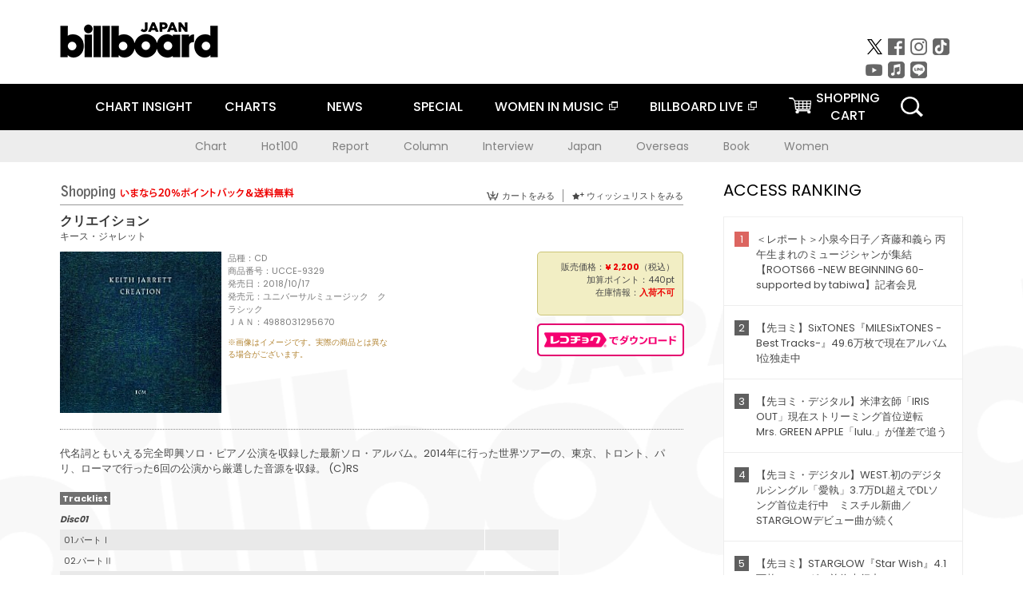

--- FILE ---
content_type: text/html; charset=UTF-8
request_url: https://www.billboard-japan.com/goods/detail/596204
body_size: 29472
content:
<!DOCTYPE html>
<html lang="ja">
<head>
  <meta charset="utf-8">
        <meta name="keywords" content="ビルボードジャパン,Billboard JAPAN,チャート,音楽,洋楽,邦楽,ミュージック,アーティスト,ランキング,ニュース"/>                <meta name="description" content="米国で最も権威のある音楽チャート・Billboard（ビルボード）の日本公式サイト。洋楽チャート、邦楽チャート、音楽ニュース、プレゼント情報などを提供。"/>      <meta property="og:locale"      content="ja_JP">
  <meta property="og:site_name"   content="Billboard JAPAN">
  <meta property="og:title"       content="キース・ジャレット「クリエイション」 | UCCE-9329 | 4988031295670 | Shopping | Billboard JAPAN">
  <meta property="og:type"        content="article">
  <meta property="og:url"         content="https://www.billboard-japan.com/goods/detail/596204">
    <meta property="og:image"       content="https://www.billboard-japan.com/scale/jackets/00000122/200x_P2_G2930145W.JPG">
    <meta property="og:description" content="米国で最も権威のある音楽チャート・Billboard（ビルボード）の日本公式サイト。洋楽チャート、邦楽チャート、音楽ニュース、プレゼント情報などを提供。">
    <title>キース・ジャレット「クリエイション」 | UCCE-9329 | 4988031295670 | Shopping | Billboard JAPAN</title>
  
      <script src="/common/js/jquery.min.js?date=202510301000"></script>
    <script src="/common/js/jquery.common.js?date=202510301000"></script>
  <script src="/common/js/jquery.carouFredSel.js?date=202510301000"></script>
  <script src="/common/js/jquery.tile.js?date=202510301000"></script>
  <script src="/common/sys/js/jquery.cookie.js?date=202510301000"></script>
  <script src="/common/sys/js/accordion_list.js?date=202510301000"></script>
  <script type="text/javascript" src="/common/js/ydn.js?date=202510301000"></script>
  <script src="/common/js/jquery.easing.1.3.js?date=202510301000" type="text/javascript"></script>
      <script src="/common/sys/js/publicity.js?date=202510301000"></script>
  <script src="/common/sys/js/side_chart.js?date=202510301000"></script>
    <link rel="stylesheet" type="text/css" href="/common/css/html5reset.css?date=202510301000">
  <link rel="stylesheet" type="text/css" href="/common/css/common.css?date=202510301000">
  <link rel="stylesheet" type="text/css" href="/common/sys/css/publicity.css?date=202510301000">
  <link rel="stylesheet" type="text/css" href="/common/sys/css/accordion_list.css?date=202510301000">
  <link rel="stylesheet" type="text/css" href="/common/css/socialcomment.css?date=202510301000">
  <script src="/common/js/search.js?date=202510301000"></script>
    <!--[if lt IE 9]>
  <script src="/common/js/IE9.js"></script>
  <![endif]-->
  <!-- Webtru -->
<script src="https://cmp.datasign.co/v2/a07ef6c4ff/cmp.js" async></script>

<!-- Google tag (gtag.js) -->
<script async src="https://www.googletagmanager.com/gtag/js?id=G-K6CKCDEVKT"></script>
<script>
  window.dataLayer = window.dataLayer || [];
  function gtag(){dataLayer.push(arguments);}
  gtag('js', new Date());

  gtag('config', 'G-K6CKCDEVKT');
  gtag('config', 'UA-32178381-1');
</script>  <SCRIPT LANGUAGE="JavaScript" src="https://web-cache.chocomaru.com/jplayer.js"></SCRIPT>
	<script src="/common/sys/js/goods/js_goods_form.js?date=202510301000"></script>
	<script src="/common/js/jquery.spin.js?date=202510301000"></script>
	<script type="text/javascript">
                            $(document).ready(function(){
                                $(".spin").spin({min:1,max:20});
                            });
                        </script>
	<script type="text/javascript">
                            $(document).ready(function(){
                          if($("#qty").size() > 0)
                                {
                                    $("#qty").blur(function(event){
                                        var su = $("#qty").val();
                                        if (isNaN(su) === true) {
                                            $("#qty").val(1);
                                            return;
                                        }
                                        if (su <= 0) {
                                            $("#qty").val(1);
                                        }
                                        else if (su > 20) {
                                            $("#qty").val(20);
                                        }
                                    });
                                }
                            });
                        </script>
	<link rel="stylesheet" type="text/css" href="/common/css/slick.css?date=202510301000"/>
	<link rel="stylesheet" type="text/css" href="/common/css/new/buyarea_slide.css?date=202510301000"/>
	<script type="text/javascript" src="/common/js/jquery.heightLine.js?date=202510301000"></script>
	<script type="text/javascript" src="/common/js/slick.min.js?date=202510301000"></script>
	<script type="text/javascript" src="/common/js/new/buyarea_slide.js?date=202510301000"></script>    <meta name="google-translate-customization" content="adb8cdd56f6046dc-072c0ff82a717427-gb7c019822dddd6a7-17">
  <meta name="viewport" content="width=device-width,initial-scale=1.0,minimum-scale=1.0,maximum-scale=1.0,user-scalable=no">
  <script type="text/javascript">
  if ((navigator.userAgent.indexOf('iPhone') > 0) || navigator.userAgent.indexOf('iPod') > 0 || (navigator.userAgent.indexOf('Android') > 0 && navigator.userAgent.indexOf('Mobile') > 0)) {
      document.write('<meta name="viewport" content="width=device-width, initial-scale=1.0">');
    }else{
      document.write('<meta name="viewport" content="width=1300">');
    }
  </script>
  <link rel="shortcut icon" href="/favicon.ico">
  <!--ここから追記分-->
  <link href="https://fonts.googleapis.com/css?family=Poppins:400,500,700" rel="stylesheet">
  <link rel="stylesheet" type="text/css" href="/common/css/new/common.css?date=202510301000">
  <link rel="stylesheet" type="text/css" href="/common/css/new/common_header.css?date=202510301000">
  <link rel="stylesheet" type="text/css" href="/common/css/new/common_footer.css?date=202510301000">
  <script src="/common/js/new/new_common.js?date=202510301000"></script>
  <!--ここまで追記分-->
  <script type="application/javascript" src="//anymind360.com/js/1567/ats.js"></script>

  <!--Taboola-->
<script type="text/javascript">
  window._taboola = window._taboola || [];
  _taboola.push({article:'auto'});
  !function (e, f, u, i) {
    if (!document.getElementById(i)){
      e.async = 1;
      e.src = u;
      e.id = i;
      f.parentNode.insertBefore(e, f);
    }
  }(document.createElement('script'),
  document.getElementsByTagName('script')[0],
  '//cdn.taboola.com/libtrc/billboard-japan/loader.js',
  'tb_loader_script');
  if(window.performance && typeof window.performance.mark == 'function')
    {window.performance.mark('tbl_ic');}
</script>
  <!--Taboola-->
	<!-- google ad -->
<!-- google ad -->
</head><body class="goods">
<div id="cm_wrapper">
  
  <div style="display:none;">
<span id="js_cm_title"></span>
</div>
<div id="cm_header" class="cf">
<header>
  <h1 id="cm_sitelogo"><a href="/"><img src="/common/img/img_sitelogo.png" alt="Billboard JAPAN"></a></h1>
  <a href="javascript:showMain();" class="button skip">このページをスキップする</a>
</header>
</div>
<div id="cm_content"  class="cf">
<input type ="hidden" id ="js_publicity_url" value = "">
<div id="widebanner"></div>
    <article>
	<!-- CM -->
    <div id="cm">
    <p>
    </p>
    </div>
	<!-- /CMここまで -->
    </article>
    <br />
</div>  
</div>
<!-- / #cm_wrapper -->

<div id="wrapper">
  
    <!-- ヘッダーここから -->
  <div id="header" class="cf">
    <header class="inner">
      <div class="header_inner cf">
        <h1 id="sitelogo"><a class="hover" href="/"><img src="/common/img/img_header_sitelogo.png" alt="Billboard JAPAN"></a></h1>
        <div id="topbanner" class="pc_obj">  
        </div>
        <!-- / #topbanner -->
        <div class="menu_toggle sp_obj"><img src="/common/img/icon_menu_close.gif" alt=""></div>
        <p class="search_btn search_toggle sp_obj"><img src="/common/img/icon_search_close.gif" alt="検索"></p>
        <div class="form_area">
          <form method="get" action="/search">
            <fieldset>
              <input id="searchtext" title="キーワードで検索" type="search" name="q" value="" placeholder="キーワードで検索" required />
              <input class="hover" type="submit" id="searchsubmit" value="検索" />
            </fieldset>
          </form>
          <p class="search_toggle sp_obj">閉じる</p>
        </div>
        <!-- / .form_area -->
      </div>
      <!-- / .header_inner -->
<noscript>
<div class="no_script">
<p>現在お使いのブラウザではJavascriptが有効となっていないため、サイトのコンテンツが正常に表示・動作されません。<br />
Javascriptを有効にしてください。詳しくはお使いのブラウザのヘルプをご覧ください。</p>
</div>
</noscript>
      <div class="menu_area">
        <nav id="globalNavi">
          <ul class="cf">
            <li class="toggle_menu">
              <a href="javascript:void(0);" class="sp_nolink slide_btn">CHART INSIGHT<span class="sp_obj">＋</span></a>
              <div class="slide_menu">
                <div class="slide_content">
                  <!--<p class="sp_obj"><a href="/chart_insight/">CHART INSIGHT</a></p>-->
                  <!--<p class="sp_obj"><a href="/chart_insight_global/">CHART INSIGHT GLOBAL</a></p>-->
                  <!--<p class="sp_obj"><a href="/chart_insight_books/">BOOK CHART INSIGHT</a></p>-->
                  <ul>
                    <li class="toggle_menu"><a href="javascript:void(0);" class="sp_nolink underslide_btn">MUSIC</a>
                      <div class="underslide_content">
                        <ul>
                          <li><a href="/chart_insight/">CHART INSIGHT</a></li>
                          <li><a href="/chart_insight_global/">CHART INSIGHT GLOBAL</a></li>
                        </ul>
                      </div>
                    </li>
                    <li class="toggle_menu"><a href="javascript:void(0);" class="sp_nolink underslide_btn">BOOKS</a>
                      <div class="underslide_content">
                        <ul>
                          <li><a href="/chart_insight_books/">BOOK CHART INSIGHT</a></li>
                        </ul>
                      </div>
                    </li>
                  </ul>
                </div>
              </div>
              <!-- / .slide_menu -->
            </li>
            <li class="toggle_menu">
              <a href="javascript:void(0);" class="sp_nolink slide_btn">CHARTS<span class="sp_obj">＋</span></a>
              <div class="slide_menu">
                <div class="slide_content">
                  <!--<p class="sp_obj"><a href="/charts/">CHATRS TOP</a></p>-->
                  <!--<p class="sp_obj"><a href="/charts/book/">BOOKS CHATRS TOP</a></p>-->
                  <ul>
                    <li class="toggle_menu"><a href="javascript:void(0);" class="sp_nolink underslide_btn">MUSIC</a>
                      <div class="underslide_content">
                        <ul>
                          <li><a href="/charts/">JAPAN CHARTS</a></li>
                          <li><a href="/charts/oversea/">WORLD CHARTS</a></li>
                          <li><a href="/charts/year_end/">YEAR END (JAPAN)</a></li>
                          <li><a href="/charts/year_end_oversea/">YEAR END (WORLD)</a></li>
                        </ul>
                      </div>
                    </li>
                    <li class="toggle_menu"><a href="javascript:void(0);" class="sp_nolink underslide_btn">BOOKS</a>
                      <div class="underslide_content">
                        <ul>
                          <li><a href="/charts/book/">JAPAN CHARTS</a></li>
                          <!-- <li><a href="/charts/year_end_book/">YEAR END (JAPAN)</a></li> -->
                        </ul>
                      </div>
                    </li>
                  </ul>
                </div>
              </div>
              <!-- / .slide_menu -->
            </li>
            <li class="toggle_menu">
              <a href="/d_news/" class="sp_nolink slide_btn">NEWS<span class="sp_obj">＋</span></a>
              <div class="slide_menu">
                <div class="slide_content">
                  <!--<p class="sp_obj"><a href="/d_news/">NEWS TOP</a></p>-->
                  <ul>
                    <li><a href="/d_news/">ALL</a></li>
                    <li><a href="/d_news/jpn/">JAPAN</a></li>
                    <li><a href="/d_news/overseas/">OVERSEAS</a></li>
                  </ul>
                </div>
              </div>
              <!-- / .slide_menu -->
            </li>
            <li><a href="/special/">SPECIAL</a></li>
            <li><a href="https://www.billboard-japan.com/wim/" target="_blank" class="blank">WOMEN IN MUSIC</a></li>
            <li><a href="http://www.billboard-live.com/" target="_blank" class="blank">BILLBOARD LIVE</a></li>
            <li class="pc_shopcart"><a href="http://www.vanda.co.jp/billboard/cart/" class="btn_shopcart">SHOPPING<br>CART</a></li>
            <li class="sp_shopcart"><a href="http://www.vanda.co.jp/billboard/sp/cart/" class="btn_shopcart">SHOPPING CART</a></li>
            <li class="pc_search"><a href="javascript:void(0)"></a></li>
          </ul>
        </nav>
        <!-- / #globalNavi -->
        <div id="sns_navi">
          <ul>
            <li><a class="hover" href="https://twitter.com/Billboard_JAPAN" target="_blank"><img class="js_img_switch" src="/common/img/twitter_btn_pc.png" alt="X(旧Twitter)"></a></li>
            <li><a class="hover" href="https://www.facebook.com/pages/Billboard-JAPAN/635768896442966?fref=ts" target="_blank"><img class="js_img_switch" src="/common/img/facebook_btn_pc.png"alt="facebook"></a></li>
            <li><a class="hover" href="https://www.instagram.com/billboard_japan/" target="_blank"><img class="js_img_switch" src="/common/img/instagram_btn_pc.png" alt="Instagram"></a></li>
            <li><a class="hover" href="https://www.tiktok.com/@billboard_japan" target="_blank"><img class="js_img_switch" src="/common/img/tiktok_btn_pc.png" alt="Tik Tok"></a></li>
            <li><a class="hover" href="https://www.youtube.com/@BillboardJAPAN" target="_blank"><img class="js_img_switch" src="/common/img/youtube_btn_pc.png" alt="You Tube"></a></li>
            <li><a class="hover" href="http://applemusic.com/billboard-japan"><img class="js_img_switch" src="/common/img/apple_icon_pc.png" alt="iTunes Store"></a></li>
            <li><a class="hover" href="https://line.me/ti/p/%40oa-billboardnews" target="_blank"><img class="js_img_switch" src="/common/img/line_btn_pc.png" alt="LINE"></a></li>
          </ul>
        </div>
        <!-- / #sns_navi -->
      </div>
      <!-- / .menu_area -->
    <div class="chart_area scroll_wrap">
      <div class="scroll_area">
        <ul>
          <li><a href="/tagindex/detail/4">Chart</a></li>
          <li><a href="/tagindex/detail/32">Hot100</a></li>
          <li><a href="/tagindex/detail/13">Report</a></li>
          <li><a href="/tagindex/detail/41">Column</a></li>
          <li><a href="/tagindex/detail/30">Interview</a></li>
          <li><a href="/tagindex/detail/1">Japan</a></li>
          <li><a href="/tagindex/detail/26">Overseas</a></li>
          <li><a href="/tagindex/detail/163">Book</a></li>
          <li><a href="/tagindex/detail/43">Women</a></li>
        </ul>
      </div>
    </div>
    <!-- / .chart_area -->

    </header>
    <div class="overlay search_toggle"></div><!-- 検索オーバーレイ -->
  </div>
  <!-- ヘッダーここまで -->
  
  <div id="content2" class="cf">
    <div class="inner">
            <div class="leftBox">
        <div id="main2">
                                          


<div class="sp_only_inner">
<!-- レビューここから -->
    <div id="shopping">
    <article>
    <hgroup>
    <h2><img src="/common/img/title_shopping.png" alt="Shoping"></h2>
    <ul class="listUI cf sp_obj"><!-- SP -->
      <li><a href="https://www.vanda.co.jp/billboard/sp/cart/"><img src="/common/img/ico_cart.png" alt="カートをみる">カートをみる</a></li>
      <li><a href="https://www.vanda.co.jp/billboard/sp/wishlist/"><img src="/common/img/ico_wish.png" alt="ウィッシュリストをみる">ウィッシュリストをみる</a></li>
    </ul>
    <ul class="listUI cf pc_obj"><!-- PC -->
      <li><a href="https://www.vanda.co.jp/billboard/cart/"><img src="/common/img/ico_cart.png" alt="カートをみる">カートをみる</a></li>
      <li><a href="https://www.vanda.co.jp/billboard/wishlist/"><img src="/common/img/ico_wish.png" alt="ウィッシュリストをみる">ウィッシュリストをみる</a></li>
    </ul>
  </hgroup>
    <section class="cf">
    <hgroup>
    <h3>クリエイション</h3>
    <h4>
                  <a href="/artists/detail/271973">キース・ジャレット</a>
              </h4>
    </hgroup>
    <!-- 同一商品の注意書き -->
                        <!-- //同一商品の注意書き -->
    <div id="cdInfo">
        <p><img src="/scale/jackets/00000122/200x200_P2_G2930145W.JPG" alt="キース・ジャレット「 クリエイション」"/></p>
    <ul>
    <li>品種：CD</li>
    <li>商品番号：UCCE-9329</li>
    <li>発売日：2018/10/17</li>
    <li>発売元：ユニバーサルミュージック　クラシック</li>
    <li>ＪＡＮ：4988031295670</li>
    <!-- ジャケット写真の注意書き -->
    <li id="jk_caption">※画像はイメージです。実際の商品とは異なる場合がございます。</li>
    <!-- //ジャケット写真の注意書き -->

    </ul>
    </div>
    <!-- / #cdInfo -->
    <div id="sellInfo">
    <div id="sellInfobox">
    <ul>
            <li>販売価格：<strong>&yen; 2,200</strong>（税込）</li>
                <li>加算ポイント：440pt</li>
                                <li>在庫情報：<strong>入荷不可</strong></li>
                </ul>
                                            </div>
    <!-- / #sellInfobox -->
            <p><a href="http://recochoku.jp/search/artist/?affiliate=6501010004&q=%E3%82%AD%E3%83%BC%E3%82%B9%E3%83%BB%E3%82%B8%E3%83%A3%E3%83%AC%E3%83%83%E3%83%88" target="_blank" class="btn_reco">レコチョクでダウンロード</a></p>
        </div>
    <!-- / #sellInfo -->
    <div id="maintext">
    <p>代名詞ともいえる完全即興ソロ・ピアノ公演を収録した最新ソロ・アルバム。2014年に行った世界ツアーの、東京、トロント、パリ、ローマで行った6回の公演から厳選した音源を収録。 (C)RS</p>
                                            <div id="tracklist">
        <h5>Tracklist</h5>
                                                                                    <table>
                <thead>
                <th>Disc01</th>
                </thead>
                <tbody>
                                                        <tr class="dlcolor">
                        <td>01.パートⅠ</td>
                            <td></td>
                        </tr>
                                                                        <tr>
                        <td>02.パートⅡ</td>
                            <td></td>
                        </tr>
                                                                        <tr class="dlcolor">
                        <td>03.パートⅢ</td>
                            <td></td>
                        </tr>
                                                                        <tr>
                        <td>04.パートⅣ</td>
                            <td></td>
                        </tr>
                                                                        <tr class="dlcolor">
                        <td>05.パートⅤ</td>
                            <td></td>
                        </tr>
                                                                        <tr>
                        <td>06.パートⅥ</td>
                            <td></td>
                        </tr>
                                                                        <tr class="dlcolor">
                        <td>07.パートⅦ</td>
                            <td></td>
                        </tr>
                                                                        <tr>
                        <td>08.パートⅧ</td>
                            <td></td>
                        </tr>
                                                                        <tr class="dlcolor">
                        <td>09.パートⅨ</td>
                            <td></td>
                        </tr>
                                        </tbody>
        </table>
        </div>
        <!-- / #tracklist -->
        </div>
    <!-- / #maintext -->
    </section>
    </article>
    </div>
    <!-- / #shopping -->
</div>
<!-- / .sp_only_inner -->

  <!--sldier-->
  <div class="buyArea_wrap">
    <p class="buyArea__ttl">関連商品</p>
    <div class="buyArea">
      <!-- ///////////////////////////////PC////////////////////////////////// -->
      <div class="inner slide_selector pc_obj" id="js-changeList">
                          <div class="buyArea__BoxWrap">
                                  <div class="buyArea__DetailBox">
              <dl>
                <dt class="buyArea__Name"><a href="/goods/detail/770836">アット・ザ・ディア・ヘッド・イン</a></dt>
                <dd class="cf">
                  <div class="buyArea__Image">
                    <a href="/goods/detail/770836"><img src="/scale/jackets/00000164/80x80_P2_G4839461W.JPG" alt="キース・ジャレット・トリオ キース・ジャレット ゲイリー・ピーコック ポール・モチアン「アット・ザ・ディア・ヘッド・イン」"/></a>
                  </div>
                  <div class="buyArea__detailList">
                    <p class="buyArea__Date">2026/03/11</p>
                    <p class="buyArea__Category">[CD]</p>
                    <p class="buyArea__Price matchHeightPrice">-</p>
                    <div class="buyArea__Btn">
                      <a href="/goods/detail/770836">
                        <img src="/common/img/d_news/image/buy-btn_pc.gif" alt="購入画面へ">
                      </a>
                    </div>
                  </div>
                </dd>
              </dl>
            </div>
                                  <div class="buyArea__DetailBox">
              <dl>
                <dt class="buyArea__Name"><a href="/goods/detail/770833">インサイド・アウト</a></dt>
                <dd class="cf">
                  <div class="buyArea__Image">
                    <a href="/goods/detail/770833"><img src="/scale/jackets/00000164/80x80_P2_G4839458W.JPG" alt="キース・ジャレット・トリオ キース・ジャレット ゲイリー・ピーコック ジャック・ディジョネット「インサイド・アウト」"/></a>
                  </div>
                  <div class="buyArea__detailList">
                    <p class="buyArea__Date">2026/03/11</p>
                    <p class="buyArea__Category">[CD]</p>
                    <p class="buyArea__Price matchHeightPrice">-</p>
                    <div class="buyArea__Btn">
                      <a href="/goods/detail/770833">
                        <img src="/common/img/d_news/image/buy-btn_pc.gif" alt="購入画面へ">
                      </a>
                    </div>
                  </div>
                </dd>
              </dl>
            </div>
                                  <div class="buyArea__DetailBox">
              <dl>
                <dt class="buyArea__Name"><a href="/goods/detail/770818">バイ・バイ・ブラックバード</a></dt>
                <dd class="cf">
                  <div class="buyArea__Image">
                    <a href="/goods/detail/770818"><img src="/scale/jackets/00000164/80x80_P2_G4839443W.JPG" alt="キース・ジャレット・トリオ キース・ジャレット ゲイリー・ピーコック ジャック・ディジョネット「バイ・バイ・ブラックバード」"/></a>
                  </div>
                  <div class="buyArea__detailList">
                    <p class="buyArea__Date">2026/03/11</p>
                    <p class="buyArea__Category">[CD]</p>
                    <p class="buyArea__Price matchHeightPrice">-</p>
                    <div class="buyArea__Btn">
                      <a href="/goods/detail/770818">
                        <img src="/common/img/d_news/image/buy-btn_pc.gif" alt="購入画面へ">
                      </a>
                    </div>
                  </div>
                </dd>
              </dl>
            </div>
                                  <div class="buyArea__DetailBox">
              <dl>
                <dt class="buyArea__Name"><a href="/goods/detail/770807">ビロンギング</a></dt>
                <dd class="cf">
                  <div class="buyArea__Image">
                    <a href="/goods/detail/770807"><img src="/scale/jackets/00000164/80x80_P2_G4839434W.JPG" alt="キース・ジャレット・カルテット キース・ジャレット ヤン・ガルバルク パレ・ダニエルソン ヨン・クリステンセン「ビロンギング」"/></a>
                  </div>
                  <div class="buyArea__detailList">
                    <p class="buyArea__Date">2026/03/11</p>
                    <p class="buyArea__Category">[CD]</p>
                    <p class="buyArea__Price matchHeightPrice">-</p>
                    <div class="buyArea__Btn">
                      <a href="/goods/detail/770807">
                        <img src="/common/img/d_news/image/buy-btn_pc.gif" alt="購入画面へ">
                      </a>
                    </div>
                  </div>
                </dd>
              </dl>
            </div>
                                  <div class="buyArea__DetailBox">
              <dl>
                <dt class="buyArea__Name"><a href="/goods/detail/770806">残氓</a></dt>
                <dd class="cf">
                  <div class="buyArea__Image">
                    <a href="/goods/detail/770806"><img src="/scale/jackets/00000164/80x80_P2_G4839433W.JPG" alt="キース・ジャレット・カルテット キース・ジャレット デューイ・レッドマン チャーリー・ヘイデン ポール・モチアン「残氓」"/></a>
                  </div>
                  <div class="buyArea__detailList">
                    <p class="buyArea__Date">2026/03/11</p>
                    <p class="buyArea__Category">[CD]</p>
                    <p class="buyArea__Price matchHeightPrice">-</p>
                    <div class="buyArea__Btn">
                      <a href="/goods/detail/770806">
                        <img src="/common/img/d_news/image/buy-btn_pc.gif" alt="購入画面へ">
                      </a>
                    </div>
                  </div>
                </dd>
              </dl>
            </div>
                                  <div class="buyArea__DetailBox">
              <dl>
                <dt class="buyArea__Name"><a href="/goods/detail/770803">フェイシング・ユー</a></dt>
                <dd class="cf">
                  <div class="buyArea__Image">
                    <a href="/goods/detail/770803"><img src="/scale/jackets/00000164/80x80_P2_G4839430W.JPG" alt="キース・ジャレット「フェイシング・ユー」"/></a>
                  </div>
                  <div class="buyArea__detailList">
                    <p class="buyArea__Date">2026/03/11</p>
                    <p class="buyArea__Category">[CD]</p>
                    <p class="buyArea__Price matchHeightPrice">-</p>
                    <div class="buyArea__Btn">
                      <a href="/goods/detail/770803">
                        <img src="/common/img/d_news/image/buy-btn_pc.gif" alt="購入画面へ">
                      </a>
                    </div>
                  </div>
                </dd>
              </dl>
            </div>
                    </div>
                  <div class="buyArea__BoxWrap">
                                  <div class="buyArea__DetailBox">
              <dl>
                <dt class="buyArea__Name"><a href="/goods/detail/770801">星影のステラ</a></dt>
                <dd class="cf">
                  <div class="buyArea__Image">
                    <a href="/goods/detail/770801"><img src="/scale/jackets/00000164/80x80_P2_G4839429W.JPG" alt="キース・ジャレット・トリオ キース・ジャレット ゲイリー・ピーコック ジャック・ディジョネット「星影のステラ」"/></a>
                  </div>
                  <div class="buyArea__detailList">
                    <p class="buyArea__Date">2026/03/11</p>
                    <p class="buyArea__Category">[CD]</p>
                    <p class="buyArea__Price matchHeightPrice">-</p>
                    <div class="buyArea__Btn">
                      <a href="/goods/detail/770801">
                        <img src="/common/img/d_news/image/buy-btn_pc.gif" alt="購入画面へ">
                      </a>
                    </div>
                  </div>
                </dd>
              </dl>
            </div>
                                  <div class="buyArea__DetailBox">
              <dl>
                <dt class="buyArea__Name"><a href="/goods/detail/770794">スタンダーズ　Ｖｏｌ．２</a></dt>
                <dd class="cf">
                  <div class="buyArea__Image">
                    <a href="/goods/detail/770794"><img src="/scale/jackets/00000164/80x80_P2_G4839423W.JPG" alt="キース・ジャレット・トリオ キース・ジャレット ゲイリー・ピーコック ジャック・ディジョネット「スタンダーズ　Ｖｏｌ．２」"/></a>
                  </div>
                  <div class="buyArea__detailList">
                    <p class="buyArea__Date">2026/03/11</p>
                    <p class="buyArea__Category">[CD]</p>
                    <p class="buyArea__Price matchHeightPrice">-</p>
                    <div class="buyArea__Btn">
                      <a href="/goods/detail/770794">
                        <img src="/common/img/d_news/image/buy-btn_pc.gif" alt="購入画面へ">
                      </a>
                    </div>
                  </div>
                </dd>
              </dl>
            </div>
                                  <div class="buyArea__DetailBox">
              <dl>
                <dt class="buyArea__Name"><a href="/goods/detail/770793">スタンダーズ　Ｖｏｌ．１</a></dt>
                <dd class="cf">
                  <div class="buyArea__Image">
                    <a href="/goods/detail/770793"><img src="/scale/jackets/00000164/80x80_P2_G4839422W.JPG" alt="キース・ジャレット・トリオ キース・ジャレット ゲイリー・ピーコック ジャック・ディジョネット「スタンダーズ　Ｖｏｌ．１」"/></a>
                  </div>
                  <div class="buyArea__detailList">
                    <p class="buyArea__Date">2026/03/11</p>
                    <p class="buyArea__Category">[CD]</p>
                    <p class="buyArea__Price matchHeightPrice">-</p>
                    <div class="buyArea__Btn">
                      <a href="/goods/detail/770793">
                        <img src="/common/img/d_news/image/buy-btn_pc.gif" alt="購入画面へ">
                      </a>
                    </div>
                  </div>
                </dd>
              </dl>
            </div>
                                  <div class="buyArea__DetailBox">
              <dl>
                <dt class="buyArea__Name"><a href="/goods/detail/770790">マイ・ソング</a></dt>
                <dd class="cf">
                  <div class="buyArea__Image">
                    <a href="/goods/detail/770790"><img src="/scale/jackets/00000164/80x80_P2_G4839419W.JPG" alt="キース・ジャレット・カルテット キース・ジャレット ヤン・ガルバレク パレ・ダニエルソン ヨン・クリステンセン「マイ・ソング」"/></a>
                  </div>
                  <div class="buyArea__detailList">
                    <p class="buyArea__Date">2026/03/11</p>
                    <p class="buyArea__Category">[CD]</p>
                    <p class="buyArea__Price matchHeightPrice">-</p>
                    <div class="buyArea__Btn">
                      <a href="/goods/detail/770790">
                        <img src="/common/img/d_news/image/buy-btn_pc.gif" alt="購入画面へ">
                      </a>
                    </div>
                  </div>
                </dd>
              </dl>
            </div>
                                  <div class="buyArea__DetailBox">
              <dl>
                <dt class="buyArea__Name"><a href="/goods/detail/770788">メロディ・アット・ナイト、ウィズ・ユー</a></dt>
                <dd class="cf">
                  <div class="buyArea__Image">
                    <a href="/goods/detail/770788"><img src="/scale/jackets/00000164/80x80_P2_G4839417W.JPG" alt="キース・ジャレット「メロディ・アット・ナイト、ウィズ・ユー」"/></a>
                  </div>
                  <div class="buyArea__detailList">
                    <p class="buyArea__Date">2026/03/11</p>
                    <p class="buyArea__Category">[CD]</p>
                    <p class="buyArea__Price matchHeightPrice">-</p>
                    <div class="buyArea__Btn">
                      <a href="/goods/detail/770788">
                        <img src="/common/img/d_news/image/buy-btn_pc.gif" alt="購入画面へ">
                      </a>
                    </div>
                  </div>
                </dd>
              </dl>
            </div>
                                  <div class="buyArea__DetailBox">
              <dl>
                <dt class="buyArea__Name"><a href="/goods/detail/770787">ケルン・コンサート</a></dt>
                <dd class="cf">
                  <div class="buyArea__Image">
                    <a href="/goods/detail/770787"><img src="/scale/jackets/00000164/80x80_P2_G4839416W.JPG" alt="キース・ジャレット「ケルン・コンサート」"/></a>
                  </div>
                  <div class="buyArea__detailList">
                    <p class="buyArea__Date">2026/03/11</p>
                    <p class="buyArea__Category">[CD]</p>
                    <p class="buyArea__Price matchHeightPrice">-</p>
                    <div class="buyArea__Btn">
                      <a href="/goods/detail/770787">
                        <img src="/common/img/d_news/image/buy-btn_pc.gif" alt="購入画面へ">
                      </a>
                    </div>
                  </div>
                </dd>
              </dl>
            </div>
                    </div>
                  <div class="buyArea__BoxWrap">
                                  <div class="buyArea__DetailBox">
              <dl>
                <dt class="buyArea__Name"><a href="/goods/detail/773534">ライヴ・イン・スイス　１９７１</a></dt>
                <dd class="cf">
                  <div class="buyArea__Image">
                    <a href="/goods/detail/773534"><img src="/scale/common/80x80_img_noimage.png" alt="マイルス・デイヴィス ゲイリー・バーツ キース・ジャレット マイケル・ヘンダーソン レオン・ンドゥグ・チャンクラー ドン・アライアス ジェームズ・エムトゥーメ「ライヴ・イン・スイス　１９７１」"/></a>
                  </div>
                  <div class="buyArea__detailList">
                    <p class="buyArea__Date">2026/01/09</p>
                    <p class="buyArea__Category">[CD]</p>
                    <p class="buyArea__Price matchHeightPrice">-</p>
                    <div class="buyArea__Btn">
                      <a href="/goods/detail/773534">
                        <img src="/common/img/d_news/image/buy-btn_pc.gif" alt="購入画面へ">
                      </a>
                    </div>
                  </div>
                </dd>
              </dl>
            </div>
                                  <div class="buyArea__DetailBox">
              <dl>
                <dt class="buyArea__Name"><a href="/goods/detail/762764">スカイ・ダイヴ</a></dt>
                <dd class="cf">
                  <div class="buyArea__Image">
                    <a href="/goods/detail/762764"><img src="/scale/jackets/00000162/80x80_P2_G4824578W.JPG" alt="フレディ・ハバード キース・ジャレット「スカイ・ダイヴ」"/></a>
                  </div>
                  <div class="buyArea__detailList">
                    <p class="buyArea__Date">2025/09/10</p>
                    <p class="buyArea__Category">[CD]</p>
                    <p class="buyArea__Price matchHeightPrice">-</p>
                    <div class="buyArea__Btn">
                      <a href="/goods/detail/762764">
                        <img src="/common/img/d_news/image/buy-btn_pc.gif" alt="購入画面へ">
                      </a>
                    </div>
                  </div>
                </dd>
              </dl>
            </div>
                                  <div class="buyArea__DetailBox">
              <dl>
                <dt class="buyArea__Name"><a href="/goods/detail/754155">ウィーン・コンサート　２０１６</a></dt>
                <dd class="cf">
                  <div class="buyArea__Image">
                    <a href="/goods/detail/754155"><img src="/scale/jackets/00000161/80x80_P2_G3880597W.JPG" alt="キース・ジャレット「ウィーン・コンサート　２０１６」"/></a>
                  </div>
                  <div class="buyArea__detailList">
                    <p class="buyArea__Date">2025/05/30</p>
                    <p class="buyArea__Category">[CD]</p>
                    <p class="buyArea__Price matchHeightPrice">-</p>
                    <div class="buyArea__Btn">
                      <a href="/goods/detail/754155">
                        <img src="/common/img/d_news/image/buy-btn_pc.gif" alt="購入画面へ">
                      </a>
                    </div>
                  </div>
                </dd>
              </dl>
            </div>
                                  <div class="buyArea__DetailBox">
              <dl>
                <dt class="buyArea__Name"><a href="/goods/detail/753726">サンベア・コンサート</a></dt>
                <dd class="cf">
                  <div class="buyArea__Image">
                    <a href="/goods/detail/753726"><img src="/scale/jackets/00000160/80x80_P2_G3875753W.JPG" alt="キース・ジャレット「サンベア・コンサート」"/></a>
                  </div>
                  <div class="buyArea__detailList">
                    <p class="buyArea__Date">2025/05/02</p>
                    <p class="buyArea__Category">[スーパーオーディオＣＤ]</p>
                    <p class="buyArea__Price matchHeightPrice">&yen;16,500(税込)</p>
                    <div class="buyArea__Btn">
                      <a href="/goods/detail/753726">
                        <img src="/common/img/d_news/image/buy-btn_pc.gif" alt="購入画面へ">
                      </a>
                    </div>
                  </div>
                </dd>
              </dl>
            </div>
                                  <div class="buyArea__DetailBox">
              <dl>
                <dt class="buyArea__Name"><a href="/goods/detail/741375">ＥＣＭ　レジェンド・ベスト・セレクション</a></dt>
                <dd class="cf">
                  <div class="buyArea__Image">
                    <a href="/goods/detail/741375"><img src="/scale/jackets/00000158/80x80_P2_H2101037W.JPG" alt="ヤン・ガルバレク キース・ジャレット ライナー・ブリューニングハウス ラルフ・タウナー ビル・フリゼール チャーリー・ヘイデン シャンカール ザキール・フセイン「ＥＣＭ　レジェンド・ベスト・セレクション」"/></a>
                  </div>
                  <div class="buyArea__detailList">
                    <p class="buyArea__Date">2024/11/13</p>
                    <p class="buyArea__Category">[CD]</p>
                    <p class="buyArea__Price matchHeightPrice">&yen;3,520(税込)</p>
                    <div class="buyArea__Btn">
                      <a href="/goods/detail/741375">
                        <img src="/common/img/d_news/image/buy-btn_pc.gif" alt="購入画面へ">
                      </a>
                    </div>
                  </div>
                </dd>
              </dl>
            </div>
                                  <div class="buyArea__DetailBox">
              <dl>
                <dt class="buyArea__Name"><a href="/goods/detail/741372">ＥＣＭ　レジェンド・ベスト・セレクション</a></dt>
                <dd class="cf">
                  <div class="buyArea__Image">
                    <a href="/goods/detail/741372"><img src="/scale/jackets/00000158/80x80_P2_H2101034W.JPG" alt="キース・ジャレット ゲイリー・ピーコック ジャック・ディジョネット ヤン・ガルバレク パレ・ダニエルソン ヨン・クリステンセン「ＥＣＭ　レジェンド・ベスト・セレクション」"/></a>
                  </div>
                  <div class="buyArea__detailList">
                    <p class="buyArea__Date">2024/11/13</p>
                    <p class="buyArea__Category">[CD]</p>
                    <p class="buyArea__Price matchHeightPrice">&yen;3,520(税込)</p>
                    <div class="buyArea__Btn">
                      <a href="/goods/detail/741372">
                        <img src="/common/img/d_news/image/buy-btn_pc.gif" alt="購入画面へ">
                      </a>
                    </div>
                  </div>
                </dd>
              </dl>
            </div>
                    </div>
                  <div class="buyArea__BoxWrap">
                                  <div class="buyArea__DetailBox">
              <dl>
                <dt class="buyArea__Name"><a href="/goods/detail/741366">ジ・オールド・カントリー～モア・フロム・ザ・ディア・ヘッド・イン</a></dt>
                <dd class="cf">
                  <div class="buyArea__Image">
                    <a href="/goods/detail/741366"><img src="/scale/jackets/00000158/80x80_P2_H1282995W.JPG" alt="キース・ジャレット・トリオ キース・ジャレット ゲイリー・ピーコック ポール・モチアン「ジ・オールド・カントリー～モア・フロム・ザ・ディア・ヘッド・イン」"/></a>
                  </div>
                  <div class="buyArea__detailList">
                    <p class="buyArea__Date">2024/11/08</p>
                    <p class="buyArea__Category">[CD]</p>
                    <p class="buyArea__Price matchHeightPrice">&yen;3,300(税込)</p>
                    <div class="buyArea__Btn">
                      <a href="/goods/detail/741366">
                        <img src="/common/img/d_news/image/buy-btn_pc.gif" alt="購入画面へ">
                      </a>
                    </div>
                  </div>
                </dd>
              </dl>
            </div>
                                  <div class="buyArea__DetailBox">
              <dl>
                <dt class="buyArea__Name"><a href="/goods/detail/741367">ミュージック・フォー・ザ・フィルム　『ＥＣＭレコード－サウンズ＆サイレンス』</a></dt>
                <dd class="cf">
                  <div class="buyArea__Image">
                    <a href="/goods/detail/741367"><img src="/scale/jackets/00000157/80x80_P2_H2087194W.JPG" alt="（オリジナル・サウンドトラック） キース・ジャレット タリン室内管弦楽団 トヌ・カリユステ ロルフ・リズレヴァント ニック・ベルチュ“ローニン” アヌアル・ブラヒム マリリン・マズール「ミュージック・フォー・ザ・フィルム　『ＥＣＭレコード－サウンズ＆サイレンス』」"/></a>
                  </div>
                  <div class="buyArea__detailList">
                    <p class="buyArea__Date">2024/10/16</p>
                    <p class="buyArea__Category">[CD]</p>
                    <p class="buyArea__Price matchHeightPrice">&yen;3,080(税込)</p>
                    <div class="buyArea__Btn">
                      <a href="/goods/detail/741367">
                        <img src="/common/img/d_news/image/buy-btn_pc.gif" alt="購入画面へ">
                      </a>
                    </div>
                  </div>
                </dd>
              </dl>
            </div>
                                  <div class="buyArea__DetailBox">
              <dl>
                <dt class="buyArea__Name"><a href="/goods/detail/737793">モーツァルト：ピアノ協奏曲第２０番・第１７番・第９番　他</a></dt>
                <dd class="cf">
                  <div class="buyArea__Image">
                    <a href="/goods/detail/737793"><img src="/scale/jackets/00000157/80x80_P2_G3839655W.JPG" alt="キース・ジャレット デニス・ラッセル・デイヴィス シュトゥットガルト室内管弦楽団「モーツァルト：ピアノ協奏曲第２０番・第１７番・第９番　他」"/></a>
                  </div>
                  <div class="buyArea__detailList">
                    <p class="buyArea__Date">2024/09/11</p>
                    <p class="buyArea__Category">[CD]</p>
                    <p class="buyArea__Price matchHeightPrice">&yen;2,970(税込)</p>
                    <div class="buyArea__Btn">
                      <a href="/goods/detail/737793">
                        <img src="/common/img/d_news/image/buy-btn_pc.gif" alt="購入画面へ">
                      </a>
                    </div>
                  </div>
                </dd>
              </dl>
            </div>
                                  <div class="buyArea__DetailBox">
              <dl>
                <dt class="buyArea__Name"><a href="/goods/detail/737792">モーツァルト：ピアノ協奏曲第２３番・第２７番・第２１番　他</a></dt>
                <dd class="cf">
                  <div class="buyArea__Image">
                    <a href="/goods/detail/737792"><img src="/scale/jackets/00000157/80x80_P2_G3839654W.JPG" alt="キース・ジャレット デニス・ラッセル・デイヴィス シュトゥットガルト室内管弦楽団「モーツァルト：ピアノ協奏曲第２３番・第２７番・第２１番　他」"/></a>
                  </div>
                  <div class="buyArea__detailList">
                    <p class="buyArea__Date">2024/09/11</p>
                    <p class="buyArea__Category">[CD]</p>
                    <p class="buyArea__Price matchHeightPrice">&yen;2,970(税込)</p>
                    <div class="buyArea__Btn">
                      <a href="/goods/detail/737792">
                        <img src="/common/img/d_news/image/buy-btn_pc.gif" alt="購入画面へ">
                      </a>
                    </div>
                  </div>
                </dd>
              </dl>
            </div>
                                  <div class="buyArea__DetailBox">
              <dl>
                <dt class="buyArea__Name"><a href="/goods/detail/737791">ヘンデル：クラヴィーア組曲</a></dt>
                <dd class="cf">
                  <div class="buyArea__Image">
                    <a href="/goods/detail/737791"><img src="/scale/jackets/00000157/80x80_P2_G3839653W.JPG" alt="キース・ジャレット「ヘンデル：クラヴィーア組曲」"/></a>
                  </div>
                  <div class="buyArea__detailList">
                    <p class="buyArea__Date">2024/09/11</p>
                    <p class="buyArea__Category">[CD]</p>
                    <p class="buyArea__Price matchHeightPrice">&yen;1,980(税込)</p>
                    <div class="buyArea__Btn">
                      <a href="/goods/detail/737791">
                        <img src="/common/img/d_news/image/buy-btn_pc.gif" alt="購入画面へ">
                      </a>
                    </div>
                  </div>
                </dd>
              </dl>
            </div>
                                  <div class="buyArea__DetailBox">
              <dl>
                <dt class="buyArea__Name"><a href="/goods/detail/737790">ブリッジ・オブ・ライト</a></dt>
                <dd class="cf">
                  <div class="buyArea__Image">
                    <a href="/goods/detail/737790"><img src="/scale/jackets/00000157/80x80_P2_G3839652W.JPG" alt="キース・ジャレット トーマス・クロフォード フェアフィールド・オーケストラ ミシェル・マカルスキ マルチャ・バトラー パトリシア・マッカーティ「ブリッジ・オブ・ライト」"/></a>
                  </div>
                  <div class="buyArea__detailList">
                    <p class="buyArea__Date">2024/09/11</p>
                    <p class="buyArea__Category">[CD]</p>
                    <p class="buyArea__Price matchHeightPrice">&yen;1,980(税込)</p>
                    <div class="buyArea__Btn">
                      <a href="/goods/detail/737790">
                        <img src="/common/img/d_news/image/buy-btn_pc.gif" alt="購入画面へ">
                      </a>
                    </div>
                  </div>
                </dd>
              </dl>
            </div>
                    </div>
                  <div class="buyArea__BoxWrap">
                                  <div class="buyArea__DetailBox">
              <dl>
                <dt class="buyArea__Name"><a href="/goods/detail/737789">ショスタコーヴィチ：２４のプレリュードとフーガ</a></dt>
                <dd class="cf">
                  <div class="buyArea__Image">
                    <a href="/goods/detail/737789"><img src="/scale/jackets/00000157/80x80_P2_G3839651W.JPG" alt="キース・ジャレット「ショスタコーヴィチ：２４のプレリュードとフーガ」"/></a>
                  </div>
                  <div class="buyArea__detailList">
                    <p class="buyArea__Date">2024/09/11</p>
                    <p class="buyArea__Category">[CD]</p>
                    <p class="buyArea__Price matchHeightPrice">&yen;2,970(税込)</p>
                    <div class="buyArea__Btn">
                      <a href="/goods/detail/737789">
                        <img src="/common/img/d_news/image/buy-btn_pc.gif" alt="購入画面へ">
                      </a>
                    </div>
                  </div>
                </dd>
              </dl>
            </div>
                                  <div class="buyArea__DetailBox">
              <dl>
                <dt class="buyArea__Name"><a href="/goods/detail/737788">Ｊ．Ｓ．バッハ：フランス組曲</a></dt>
                <dd class="cf">
                  <div class="buyArea__Image">
                    <a href="/goods/detail/737788"><img src="/scale/jackets/00000157/80x80_P2_G3839650W.JPG" alt="キース・ジャレット「Ｊ．Ｓ．バッハ：フランス組曲」"/></a>
                  </div>
                  <div class="buyArea__detailList">
                    <p class="buyArea__Date">2024/09/11</p>
                    <p class="buyArea__Category">[CD]</p>
                    <p class="buyArea__Price matchHeightPrice">&yen;2,970(税込)</p>
                    <div class="buyArea__Btn">
                      <a href="/goods/detail/737788">
                        <img src="/common/img/d_news/image/buy-btn_pc.gif" alt="購入画面へ">
                      </a>
                    </div>
                  </div>
                </dd>
              </dl>
            </div>
                                  <div class="buyArea__DetailBox">
              <dl>
                <dt class="buyArea__Name"><a href="/goods/detail/737787">Ｊ．Ｓ．バッハ：平均律クラヴィーア曲集第２巻</a></dt>
                <dd class="cf">
                  <div class="buyArea__Image">
                    <a href="/goods/detail/737787"><img src="/scale/jackets/00000157/80x80_P2_G3839649W.JPG" alt="キース・ジャレット「Ｊ．Ｓ．バッハ：平均律クラヴィーア曲集第２巻」"/></a>
                  </div>
                  <div class="buyArea__detailList">
                    <p class="buyArea__Date">2024/09/11</p>
                    <p class="buyArea__Category">[CD]</p>
                    <p class="buyArea__Price matchHeightPrice">&yen;2,970(税込)</p>
                    <div class="buyArea__Btn">
                      <a href="/goods/detail/737787">
                        <img src="/common/img/d_news/image/buy-btn_pc.gif" alt="購入画面へ">
                      </a>
                    </div>
                  </div>
                </dd>
              </dl>
            </div>
                                  <div class="buyArea__DetailBox">
              <dl>
                <dt class="buyArea__Name"><a href="/goods/detail/737786">Ｊ．Ｓ．バッハ：ゴルトベルク変奏曲</a></dt>
                <dd class="cf">
                  <div class="buyArea__Image">
                    <a href="/goods/detail/737786"><img src="/scale/jackets/00000157/80x80_P2_G3839648W.JPG" alt="キース・ジャレット「Ｊ．Ｓ．バッハ：ゴルトベルク変奏曲」"/></a>
                  </div>
                  <div class="buyArea__detailList">
                    <p class="buyArea__Date">2024/09/11</p>
                    <p class="buyArea__Category">[CD]</p>
                    <p class="buyArea__Price matchHeightPrice">&yen;1,980(税込)</p>
                    <div class="buyArea__Btn">
                      <a href="/goods/detail/737786">
                        <img src="/common/img/d_news/image/buy-btn_pc.gif" alt="購入画面へ">
                      </a>
                    </div>
                  </div>
                </dd>
              </dl>
            </div>
                                  <div class="buyArea__DetailBox">
              <dl>
                <dt class="buyArea__Name"><a href="/goods/detail/737785">Ｊ．Ｓ．バッハ：平均律クラヴィーア曲集第１巻（１９８７年ライヴ）</a></dt>
                <dd class="cf">
                  <div class="buyArea__Image">
                    <a href="/goods/detail/737785"><img src="/scale/jackets/00000158/80x80_P2_H1281870W.JPG" alt="キース・ジャレット「Ｊ．Ｓ．バッハ：平均律クラヴィーア曲集第１巻（１９８７年ライヴ）」"/></a>
                  </div>
                  <div class="buyArea__detailList">
                    <p class="buyArea__Date">2024/09/11</p>
                    <p class="buyArea__Category">[CD]</p>
                    <p class="buyArea__Price matchHeightPrice">&yen;2,970(税込)</p>
                    <div class="buyArea__Btn">
                      <a href="/goods/detail/737785">
                        <img src="/common/img/d_news/image/buy-btn_pc.gif" alt="購入画面へ">
                      </a>
                    </div>
                  </div>
                </dd>
              </dl>
            </div>
                                  <div class="buyArea__DetailBox">
              <dl>
                <dt class="buyArea__Name"><a href="/goods/detail/737784">Ｊ．Ｓ．バッハ：平均律クラヴィーア曲集第１巻</a></dt>
                <dd class="cf">
                  <div class="buyArea__Image">
                    <a href="/goods/detail/737784"><img src="/scale/jackets/00000157/80x80_P2_G3839647W.JPG" alt="キース・ジャレット「Ｊ．Ｓ．バッハ：平均律クラヴィーア曲集第１巻」"/></a>
                  </div>
                  <div class="buyArea__detailList">
                    <p class="buyArea__Date">2024/09/11</p>
                    <p class="buyArea__Category">[CD]</p>
                    <p class="buyArea__Price matchHeightPrice">&yen;2,970(税込)</p>
                    <div class="buyArea__Btn">
                      <a href="/goods/detail/737784">
                        <img src="/common/img/d_news/image/buy-btn_pc.gif" alt="購入画面へ">
                      </a>
                    </div>
                  </div>
                </dd>
              </dl>
            </div>
                    </div>
                  <div class="buyArea__BoxWrap">
                                  <div class="buyArea__DetailBox">
              <dl>
                <dt class="buyArea__Name"><a href="/goods/detail/737783">バーバー：ピアノ協奏曲　バルトーク：ピアノ協奏曲　第３番　他</a></dt>
                <dd class="cf">
                  <div class="buyArea__Image">
                    <a href="/goods/detail/737783"><img src="/scale/jackets/00000158/80x80_P2_G3845345W.JPG" alt="キース・ジャレット デニス・ラッセル・デイヴィス ザールブリュッケン放送交響楽団 秋山和慶 新日本フィルハーモニー交響楽団「バーバー：ピアノ協奏曲　バルトーク：ピアノ協奏曲　第３番　他」"/></a>
                  </div>
                  <div class="buyArea__detailList">
                    <p class="buyArea__Date">2024/09/11</p>
                    <p class="buyArea__Category">[CD]</p>
                    <p class="buyArea__Price matchHeightPrice">&yen;1,980(税込)</p>
                    <div class="buyArea__Btn">
                      <a href="/goods/detail/737783">
                        <img src="/common/img/d_news/image/buy-btn_pc.gif" alt="購入画面へ">
                      </a>
                    </div>
                  </div>
                </dd>
              </dl>
            </div>
                                  <div class="buyArea__DetailBox">
              <dl>
                <dt class="buyArea__Name"><a href="/goods/detail/733276">エクスペクテイションズ</a></dt>
                <dd class="cf">
                  <div class="buyArea__Image">
                    <a href="/goods/detail/733276"><img src="/scale/jackets/00000156/80x80_P2_H2076939W.JPG" alt="キース・ジャレット チャーリー・ヘイデン デューイ・レッドマン ポール・モチアン アイルト・モレイラ サム・ブラウン「エクスペクテイションズ」"/></a>
                  </div>
                  <div class="buyArea__detailList">
                    <p class="buyArea__Date">2024/07/24</p>
                    <p class="buyArea__Category">[CD]</p>
                    <p class="buyArea__Price matchHeightPrice">&yen;1,760(税込)</p>
                    <div class="buyArea__Btn">
                      <a href="/goods/detail/733276">
                        <img src="/common/img/d_news/image/buy-btn_pc.gif" alt="購入画面へ">
                      </a>
                    </div>
                  </div>
                </dd>
              </dl>
            </div>
                                  <div class="buyArea__DetailBox">
              <dl>
                <dt class="buyArea__Name"><a href="/goods/detail/732650">カーネギー・ホール・コンサート</a></dt>
                <dd class="cf">
                  <div class="buyArea__Image">
                    <a href="/goods/detail/732650"><img src="/scale/jackets/00000155/80x80_P2_G3817176W.JPG" alt="キース・ジャレット「カーネギー・ホール・コンサート」"/></a>
                  </div>
                  <div class="buyArea__detailList">
                    <p class="buyArea__Date">2024/06/26</p>
                    <p class="buyArea__Category">[CD]</p>
                    <p class="buyArea__Price matchHeightPrice">&yen;2,750(税込)</p>
                    <div class="buyArea__Btn">
                      <a href="/goods/detail/732650">
                        <img src="/common/img/d_news/image/buy-btn_pc.gif" alt="購入画面へ">
                      </a>
                    </div>
                  </div>
                </dd>
              </dl>
            </div>
                                  <div class="buyArea__DetailBox">
              <dl>
                <dt class="buyArea__Name"><a href="/goods/detail/732644">レイディアンス～ソロ　大阪－東京</a></dt>
                <dd class="cf">
                  <div class="buyArea__Image">
                    <a href="/goods/detail/732644"><img src="/scale/jackets/00000155/80x80_P2_G3817170W.JPG" alt="キース・ジャレット「レイディアンス～ソロ　大阪－東京」"/></a>
                  </div>
                  <div class="buyArea__detailList">
                    <p class="buyArea__Date">2024/06/26</p>
                    <p class="buyArea__Category">[CD]</p>
                    <p class="buyArea__Price matchHeightPrice">&yen;2,750(税込)</p>
                    <div class="buyArea__Btn">
                      <a href="/goods/detail/732644">
                        <img src="/common/img/d_news/image/buy-btn_pc.gif" alt="購入画面へ">
                      </a>
                    </div>
                  </div>
                </dd>
              </dl>
            </div>
                                  <div class="buyArea__DetailBox">
              <dl>
                <dt class="buyArea__Name"><a href="/goods/detail/732643">マイ・フーリッシュ・ハート</a></dt>
                <dd class="cf">
                  <div class="buyArea__Image">
                    <a href="/goods/detail/732643"><img src="/scale/jackets/00000155/80x80_P2_G3817169W.JPG" alt="キース・ジャレット・トリオ キース・ジャレット ゲイリー・ピーコック ジャック・ディジョネット「マイ・フーリッシュ・ハート」"/></a>
                  </div>
                  <div class="buyArea__detailList">
                    <p class="buyArea__Date">2024/06/26</p>
                    <p class="buyArea__Category">[CD]</p>
                    <p class="buyArea__Price matchHeightPrice">&yen;2,750(税込)</p>
                    <div class="buyArea__Btn">
                      <a href="/goods/detail/732643">
                        <img src="/common/img/d_news/image/buy-btn_pc.gif" alt="購入画面へ">
                      </a>
                    </div>
                  </div>
                </dd>
              </dl>
            </div>
                                  <div class="buyArea__DetailBox">
              <dl>
                <dt class="buyArea__Name"><a href="/goods/detail/732642">オールウェイズ・レット・ミー・ゴー</a></dt>
                <dd class="cf">
                  <div class="buyArea__Image">
                    <a href="/goods/detail/732642"><img src="/scale/jackets/00000155/80x80_P2_G3817168W.JPG" alt="キース・ジャレット・トリオ キース・ジャレット ゲイリー・ピーコック ジャック・ディジョネット「オールウェイズ・レット・ミー・ゴー」"/></a>
                  </div>
                  <div class="buyArea__detailList">
                    <p class="buyArea__Date">2024/06/26</p>
                    <p class="buyArea__Category">[CD]</p>
                    <p class="buyArea__Price matchHeightPrice">&yen;2,750(税込)</p>
                    <div class="buyArea__Btn">
                      <a href="/goods/detail/732642">
                        <img src="/common/img/d_news/image/buy-btn_pc.gif" alt="購入画面へ">
                      </a>
                    </div>
                  </div>
                </dd>
              </dl>
            </div>
                    </div>
                  <div class="buyArea__BoxWrap">
                                  <div class="buyArea__DetailBox">
              <dl>
                <dt class="buyArea__Name"><a href="/goods/detail/732640">ウィスパー・ノット</a></dt>
                <dd class="cf">
                  <div class="buyArea__Image">
                    <a href="/goods/detail/732640"><img src="/scale/jackets/00000155/80x80_P2_G3817166W.JPG" alt="キース・ジャレット・トリオ キース・ジャレット ゲイリー・ピーコック ジャック・ディジョネット「ウィスパー・ノット」"/></a>
                  </div>
                  <div class="buyArea__detailList">
                    <p class="buyArea__Date">2024/06/26</p>
                    <p class="buyArea__Category">[CD]</p>
                    <p class="buyArea__Price matchHeightPrice">&yen;2,750(税込)</p>
                    <div class="buyArea__Btn">
                      <a href="/goods/detail/732640">
                        <img src="/common/img/d_news/image/buy-btn_pc.gif" alt="購入画面へ">
                      </a>
                    </div>
                  </div>
                </dd>
              </dl>
            </div>
                                  <div class="buyArea__DetailBox">
              <dl>
                <dt class="buyArea__Name"><a href="/goods/detail/732639">アフター・ザ・フォール</a></dt>
                <dd class="cf">
                  <div class="buyArea__Image">
                    <a href="/goods/detail/732639"><img src="/scale/jackets/00000155/80x80_P2_G3817165W.JPG" alt="キース・ジャレット・トリオ キース・ジャレット ゲイリー・ピーコック ジャック・ディジョネット「アフター・ザ・フォール」"/></a>
                  </div>
                  <div class="buyArea__detailList">
                    <p class="buyArea__Date">2024/06/26</p>
                    <p class="buyArea__Category">[CD]</p>
                    <p class="buyArea__Price matchHeightPrice">&yen;2,750(税込)</p>
                    <div class="buyArea__Btn">
                      <a href="/goods/detail/732639">
                        <img src="/common/img/d_news/image/buy-btn_pc.gif" alt="購入画面へ">
                      </a>
                    </div>
                  </div>
                </dd>
              </dl>
            </div>
                                  <div class="buyArea__DetailBox">
              <dl>
                <dt class="buyArea__Name"><a href="/goods/detail/732636">ＴＯＫＹＯ　’９６</a></dt>
                <dd class="cf">
                  <div class="buyArea__Image">
                    <a href="/goods/detail/732636"><img src="/scale/jackets/00000155/80x80_P2_G3817162W.JPG" alt="キース・ジャレット・トリオ キース・ジャレット ゲイリー・ピーコック ジャック・ディジョネット「ＴＯＫＹＯ　’９６」"/></a>
                  </div>
                  <div class="buyArea__detailList">
                    <p class="buyArea__Date">2024/06/26</p>
                    <p class="buyArea__Category">[CD]</p>
                    <p class="buyArea__Price matchHeightPrice">&yen;1,980(税込)</p>
                    <div class="buyArea__Btn">
                      <a href="/goods/detail/732636">
                        <img src="/common/img/d_news/image/buy-btn_pc.gif" alt="購入画面へ">
                      </a>
                    </div>
                  </div>
                </dd>
              </dl>
            </div>
                                  <div class="buyArea__DetailBox">
              <dl>
                <dt class="buyArea__Name"><a href="/goods/detail/732633">アット・ザ・ディア・ヘッド・イン</a></dt>
                <dd class="cf">
                  <div class="buyArea__Image">
                    <a href="/goods/detail/732633"><img src="/scale/jackets/00000155/80x80_P2_G3817159W.JPG" alt="キース・ジャレット・トリオ キース・ジャレット ゲイリー・ピーコック ポール・モチアン「アット・ザ・ディア・ヘッド・イン」"/></a>
                  </div>
                  <div class="buyArea__detailList">
                    <p class="buyArea__Date">2024/06/26</p>
                    <p class="buyArea__Category">[CD]</p>
                    <p class="buyArea__Price matchHeightPrice">&yen;1,980(税込)</p>
                    <div class="buyArea__Btn">
                      <a href="/goods/detail/732633">
                        <img src="/common/img/d_news/image/buy-btn_pc.gif" alt="購入画面へ">
                      </a>
                    </div>
                  </div>
                </dd>
              </dl>
            </div>
                                  <div class="buyArea__DetailBox">
              <dl>
                <dt class="buyArea__Name"><a href="/goods/detail/618626">サムホエア</a></dt>
                <dd class="cf">
                  <div class="buyArea__Image">
                    <a href="/goods/detail/618626"><img src="/scale/jackets/00000127/80x80_P2_G2937749W.JPG" alt="キース・ジャレット・トリオ キース・ジャレット ゲイリー・ピーコック ジャック・ディジョネット「サムホエア」"/></a>
                  </div>
                  <div class="buyArea__detailList">
                    <p class="buyArea__Date">2024/06/26</p>
                    <p class="buyArea__Category">[CD]</p>
                    <p class="buyArea__Price matchHeightPrice">&yen;1,980(税込)</p>
                    <div class="buyArea__Btn">
                      <a href="/goods/detail/618626">
                        <img src="/common/img/d_news/image/buy-btn_pc.gif" alt="購入画面へ">
                      </a>
                    </div>
                  </div>
                </dd>
              </dl>
            </div>
                                  <div class="buyArea__DetailBox">
              <dl>
                <dt class="buyArea__Name"><a href="/goods/detail/618618">アップ・フォー・イット</a></dt>
                <dd class="cf">
                  <div class="buyArea__Image">
                    <a href="/goods/detail/618618"><img src="/scale/jackets/00000126/80x80_P2_G2936911W.JPG" alt="キース・ジャレット・トリオ キース・ジャレット ゲイリー・ピーコック ジャック・ディジョネット「アップ・フォー・イット」"/></a>
                  </div>
                  <div class="buyArea__detailList">
                    <p class="buyArea__Date">2024/06/26</p>
                    <p class="buyArea__Category">[CD]</p>
                    <p class="buyArea__Price matchHeightPrice">&yen;1,980(税込)</p>
                    <div class="buyArea__Btn">
                      <a href="/goods/detail/618618">
                        <img src="/common/img/d_news/image/buy-btn_pc.gif" alt="購入画面へ">
                      </a>
                    </div>
                  </div>
                </dd>
              </dl>
            </div>
                    </div>
                  <div class="buyArea__BoxWrap">
                                  <div class="buyArea__DetailBox">
              <dl>
                <dt class="buyArea__Name"><a href="/goods/detail/618617">ジ・アウト・オブ・タウナーズ</a></dt>
                <dd class="cf">
                  <div class="buyArea__Image">
                    <a href="/goods/detail/618617"><img src="/scale/jackets/00000126/80x80_P2_G2936910W.JPG" alt="キース・ジャレット・トリオ キース・ジャレット ゲイリー・ピーコック ジャック・ディジョネット「ジ・アウト・オブ・タウナーズ」"/></a>
                  </div>
                  <div class="buyArea__detailList">
                    <p class="buyArea__Date">2024/06/26</p>
                    <p class="buyArea__Category">[CD]</p>
                    <p class="buyArea__Price matchHeightPrice">&yen;1,980(税込)</p>
                    <div class="buyArea__Btn">
                      <a href="/goods/detail/618617">
                        <img src="/common/img/d_news/image/buy-btn_pc.gif" alt="購入画面へ">
                      </a>
                    </div>
                  </div>
                </dd>
              </dl>
            </div>
                                  <div class="buyArea__DetailBox">
              <dl>
                <dt class="buyArea__Name"><a href="/goods/detail/618616">イエスタデイズ～東京２００１</a></dt>
                <dd class="cf">
                  <div class="buyArea__Image">
                    <a href="/goods/detail/618616"><img src="/scale/jackets/00000126/80x80_P2_G2936909W.JPG" alt="キース・ジャレット・トリオ キース・ジャレット ゲイリー・ピーコック ジャック・ディジョネット「イエスタデイズ～東京２００１」"/></a>
                  </div>
                  <div class="buyArea__detailList">
                    <p class="buyArea__Date">2024/06/26</p>
                    <p class="buyArea__Category">[CD]</p>
                    <p class="buyArea__Price matchHeightPrice">&yen;1,980(税込)</p>
                    <div class="buyArea__Btn">
                      <a href="/goods/detail/618616">
                        <img src="/common/img/d_news/image/buy-btn_pc.gif" alt="購入画面へ">
                      </a>
                    </div>
                  </div>
                </dd>
              </dl>
            </div>
                                  <div class="buyArea__DetailBox">
              <dl>
                <dt class="buyArea__Name"><a href="/goods/detail/618615">インサイド・アウト</a></dt>
                <dd class="cf">
                  <div class="buyArea__Image">
                    <a href="/goods/detail/618615"><img src="/scale/jackets/00000126/80x80_P2_G2936908W.JPG" alt="キース・ジャレット・トリオ キース・ジャレット ゲイリー・ピーコック ジャック・ディジョネット「インサイド・アウト」"/></a>
                  </div>
                  <div class="buyArea__detailList">
                    <p class="buyArea__Date">2024/06/26</p>
                    <p class="buyArea__Category">[CD]</p>
                    <p class="buyArea__Price matchHeightPrice">&yen;1,980(税込)</p>
                    <div class="buyArea__Btn">
                      <a href="/goods/detail/618615">
                        <img src="/common/img/d_news/image/buy-btn_pc.gif" alt="購入画面へ">
                      </a>
                    </div>
                  </div>
                </dd>
              </dl>
            </div>
                                  <div class="buyArea__DetailBox">
              <dl>
                <dt class="buyArea__Name"><a href="/goods/detail/618611">メロディ・アット・ナイト、ウィズ・ユー</a></dt>
                <dd class="cf">
                  <div class="buyArea__Image">
                    <a href="/goods/detail/618611"><img src="/scale/jackets/00000126/80x80_P2_G2936906W.JPG" alt="キース・ジャレット「メロディ・アット・ナイト、ウィズ・ユー」"/></a>
                  </div>
                  <div class="buyArea__detailList">
                    <p class="buyArea__Date">2024/06/26</p>
                    <p class="buyArea__Category">[CD]</p>
                    <p class="buyArea__Price matchHeightPrice">&yen;1,980(税込)</p>
                    <div class="buyArea__Btn">
                      <a href="/goods/detail/618611">
                        <img src="/common/img/d_news/image/buy-btn_pc.gif" alt="購入画面へ">
                      </a>
                    </div>
                  </div>
                </dd>
              </dl>
            </div>
                                  <div class="buyArea__DetailBox">
              <dl>
                <dt class="buyArea__Name"><a href="/goods/detail/618608">アット・ザ・ブルーノート</a></dt>
                <dd class="cf">
                  <div class="buyArea__Image">
                    <a href="/goods/detail/618608"><img src="/scale/jackets/00000126/80x80_P2_G2936904W.JPG" alt="キース・ジャレット・トリオ キース・ジャレット ゲイリー・ピーコック ジャック・ディジョネット「アット・ザ・ブルーノート」"/></a>
                  </div>
                  <div class="buyArea__detailList">
                    <p class="buyArea__Date">2024/06/26</p>
                    <p class="buyArea__Category">[CD]</p>
                    <p class="buyArea__Price matchHeightPrice">&yen;1,980(税込)</p>
                    <div class="buyArea__Btn">
                      <a href="/goods/detail/618608">
                        <img src="/common/img/d_news/image/buy-btn_pc.gif" alt="購入画面へ">
                      </a>
                    </div>
                  </div>
                </dd>
              </dl>
            </div>
                                  <div class="buyArea__DetailBox">
              <dl>
                <dt class="buyArea__Name"><a href="/goods/detail/618607">ウィーン・コンサート</a></dt>
                <dd class="cf">
                  <div class="buyArea__Image">
                    <a href="/goods/detail/618607"><img src="/scale/jackets/00000126/80x80_P2_G2936903W.JPG" alt="キース・ジャレット「ウィーン・コンサート」"/></a>
                  </div>
                  <div class="buyArea__detailList">
                    <p class="buyArea__Date">2024/06/26</p>
                    <p class="buyArea__Category">[CD]</p>
                    <p class="buyArea__Price matchHeightPrice">&yen;1,980(税込)</p>
                    <div class="buyArea__Btn">
                      <a href="/goods/detail/618607">
                        <img src="/common/img/d_news/image/buy-btn_pc.gif" alt="購入画面へ">
                      </a>
                    </div>
                  </div>
                </dd>
              </dl>
            </div>
                    </div>
                  <div class="buyArea__BoxWrap">
                                  <div class="buyArea__DetailBox">
              <dl>
                <dt class="buyArea__Name"><a href="/goods/detail/618606">スタンダーズ・イン・ノルウェイ</a></dt>
                <dd class="cf">
                  <div class="buyArea__Image">
                    <a href="/goods/detail/618606"><img src="/scale/jackets/00000126/80x80_P2_G2936902W.JPG" alt="キース・ジャレット・トリオ キース・ジャレット ゲイリー・ピーコック ジャック・ディジョネット「スタンダーズ・イン・ノルウェイ」"/></a>
                  </div>
                  <div class="buyArea__detailList">
                    <p class="buyArea__Date">2024/06/26</p>
                    <p class="buyArea__Category">[CD]</p>
                    <p class="buyArea__Price matchHeightPrice">&yen;1,980(税込)</p>
                    <div class="buyArea__Btn">
                      <a href="/goods/detail/618606">
                        <img src="/common/img/d_news/image/buy-btn_pc.gif" alt="購入画面へ">
                      </a>
                    </div>
                  </div>
                </dd>
              </dl>
            </div>
                                  <div class="buyArea__DetailBox">
              <dl>
                <dt class="buyArea__Name"><a href="/goods/detail/618604">ダーク・インターヴァル</a></dt>
                <dd class="cf">
                  <div class="buyArea__Image">
                    <a href="/goods/detail/618604"><img src="/scale/jackets/00000126/80x80_P2_G2936866W.JPG" alt="キース・ジャレット「ダーク・インターヴァル」"/></a>
                  </div>
                  <div class="buyArea__detailList">
                    <p class="buyArea__Date">2024/06/26</p>
                    <p class="buyArea__Category">[CD]</p>
                    <p class="buyArea__Price matchHeightPrice">&yen;1,980(税込)</p>
                    <div class="buyArea__Btn">
                      <a href="/goods/detail/618604">
                        <img src="/common/img/d_news/image/buy-btn_pc.gif" alt="購入画面へ">
                      </a>
                    </div>
                  </div>
                </dd>
              </dl>
            </div>
                                  <div class="buyArea__DetailBox">
              <dl>
                <dt class="buyArea__Name"><a href="/goods/detail/618602">星影のステラ</a></dt>
                <dd class="cf">
                  <div class="buyArea__Image">
                    <a href="/goods/detail/618602"><img src="/scale/jackets/00000126/80x80_P2_G2936864W.JPG" alt="キース・ジャレット・トリオ キース・ジャレット ゲイリー・ピーコック ジャック・ディジョネット「星影のステラ」"/></a>
                  </div>
                  <div class="buyArea__detailList">
                    <p class="buyArea__Date">2024/06/26</p>
                    <p class="buyArea__Category">[CD]</p>
                    <p class="buyArea__Price matchHeightPrice">&yen;1,980(税込)</p>
                    <div class="buyArea__Btn">
                      <a href="/goods/detail/618602">
                        <img src="/common/img/d_news/image/buy-btn_pc.gif" alt="購入画面へ">
                      </a>
                    </div>
                  </div>
                </dd>
              </dl>
            </div>
                                  <div class="buyArea__DetailBox">
              <dl>
                <dt class="buyArea__Name"><a href="/goods/detail/618600">チェンジズ</a></dt>
                <dd class="cf">
                  <div class="buyArea__Image">
                    <a href="/goods/detail/618600"><img src="/scale/jackets/00000126/80x80_P2_G2936862W.JPG" alt="キース・ジャレット・トリオ キース・ジャレット ゲイリー・ピーコック ジャック・ディジョネット「チェンジズ」"/></a>
                  </div>
                  <div class="buyArea__detailList">
                    <p class="buyArea__Date">2024/06/26</p>
                    <p class="buyArea__Category">[CD]</p>
                    <p class="buyArea__Price matchHeightPrice">&yen;1,980(税込)</p>
                    <div class="buyArea__Btn">
                      <a href="/goods/detail/618600">
                        <img src="/common/img/d_news/image/buy-btn_pc.gif" alt="購入画面へ">
                      </a>
                    </div>
                  </div>
                </dd>
              </dl>
            </div>
                                  <div class="buyArea__DetailBox">
              <dl>
                <dt class="buyArea__Name"><a href="/goods/detail/618599">スタンダーズ　Ｖｏｌ．２</a></dt>
                <dd class="cf">
                  <div class="buyArea__Image">
                    <a href="/goods/detail/618599"><img src="/scale/jackets/00000126/80x80_P2_G2936861W.JPG" alt="キース・ジャレット・トリオ キース・ジャレット ゲイリー・ピーコック ジャック・ディジョネット「スタンダーズ　Ｖｏｌ．２」"/></a>
                  </div>
                  <div class="buyArea__detailList">
                    <p class="buyArea__Date">2024/06/26</p>
                    <p class="buyArea__Category">[CD]</p>
                    <p class="buyArea__Price matchHeightPrice">&yen;1,980(税込)</p>
                    <div class="buyArea__Btn">
                      <a href="/goods/detail/618599">
                        <img src="/common/img/d_news/image/buy-btn_pc.gif" alt="購入画面へ">
                      </a>
                    </div>
                  </div>
                </dd>
              </dl>
            </div>
                                  <div class="buyArea__DetailBox">
              <dl>
                <dt class="buyArea__Name"><a href="/goods/detail/618598">スタンダーズ　Ｖｏｌ．１</a></dt>
                <dd class="cf">
                  <div class="buyArea__Image">
                    <a href="/goods/detail/618598"><img src="/scale/jackets/00000126/80x80_P2_G2936860W.JPG" alt="キース・ジャレット・トリオ キース・ジャレット ゲイリー・ピーコック ジャック・ディジョネット「スタンダーズ　Ｖｏｌ．１」"/></a>
                  </div>
                  <div class="buyArea__detailList">
                    <p class="buyArea__Date">2024/06/26</p>
                    <p class="buyArea__Category">[CD]</p>
                    <p class="buyArea__Price matchHeightPrice">&yen;1,980(税込)</p>
                    <div class="buyArea__Btn">
                      <a href="/goods/detail/618598">
                        <img src="/common/img/d_news/image/buy-btn_pc.gif" alt="購入画面へ">
                      </a>
                    </div>
                  </div>
                </dd>
              </dl>
            </div>
                    </div>
                  <div class="buyArea__BoxWrap">
                                  <div class="buyArea__DetailBox">
              <dl>
                <dt class="buyArea__Name"><a href="/goods/detail/618596">ブレゲンツ・コンサート</a></dt>
                <dd class="cf">
                  <div class="buyArea__Image">
                    <a href="/goods/detail/618596"><img src="/scale/jackets/00000126/80x80_P2_G2936858W.JPG" alt="キース・ジャレット「ブレゲンツ・コンサート」"/></a>
                  </div>
                  <div class="buyArea__detailList">
                    <p class="buyArea__Date">2024/06/26</p>
                    <p class="buyArea__Category">[CD]</p>
                    <p class="buyArea__Price matchHeightPrice">&yen;1,980(税込)</p>
                    <div class="buyArea__Btn">
                      <a href="/goods/detail/618596">
                        <img src="/common/img/d_news/image/buy-btn_pc.gif" alt="購入画面へ">
                      </a>
                    </div>
                  </div>
                </dd>
              </dl>
            </div>
                                  <div class="buyArea__DetailBox">
              <dl>
                <dt class="buyArea__Name"><a href="/goods/detail/618586">ケルン・コンサート</a></dt>
                <dd class="cf">
                  <div class="buyArea__Image">
                    <a href="/goods/detail/618586"><img src="/scale/jackets/00000126/80x80_P2_G2936848W.JPG" alt="キース・ジャレット「ケルン・コンサート」"/></a>
                  </div>
                  <div class="buyArea__detailList">
                    <p class="buyArea__Date">2024/06/26</p>
                    <p class="buyArea__Category">[CD]</p>
                    <p class="buyArea__Price matchHeightPrice">&yen;1,980(税込)</p>
                    <div class="buyArea__Btn">
                      <a href="/goods/detail/618586">
                        <img src="/common/img/d_news/image/buy-btn_pc.gif" alt="購入画面へ">
                      </a>
                    </div>
                  </div>
                </dd>
              </dl>
            </div>
                                  <div class="buyArea__DetailBox">
              <dl>
                <dt class="buyArea__Name"><a href="/goods/detail/732623">スリーパー</a></dt>
                <dd class="cf">
                  <div class="buyArea__Image">
                    <a href="/goods/detail/732623"><img src="/scale/jackets/00000155/80x80_P2_G3817149W.JPG" alt="キース・ジャレット・カルテット キース・ジャレット ヤン・ガルバレク パレ・ダニエルソン ヨン・クリステンセン「スリーパー」"/></a>
                  </div>
                  <div class="buyArea__detailList">
                    <p class="buyArea__Date">2024/06/05</p>
                    <p class="buyArea__Category">[CD]</p>
                    <p class="buyArea__Price matchHeightPrice">&yen;2,750(税込)</p>
                    <div class="buyArea__Btn">
                      <a href="/goods/detail/732623">
                        <img src="/common/img/d_news/image/buy-btn_pc.gif" alt="購入画面へ">
                      </a>
                    </div>
                  </div>
                </dd>
              </dl>
            </div>
                                  <div class="buyArea__DetailBox">
              <dl>
                <dt class="buyArea__Name"><a href="/goods/detail/716405">Ｃ．Ｐ．Ｅ．バッハ：ヴュルテンベルク・ソナタ集</a></dt>
                <dd class="cf">
                  <div class="buyArea__Image">
                    <a href="/goods/detail/716405"><img src="/scale/jackets/00000151/80x80_P2_G9008867W.JPG" alt="キース・ジャレット「Ｃ．Ｐ．Ｅ．バッハ：ヴュルテンベルク・ソナタ集」"/></a>
                  </div>
                  <div class="buyArea__detailList">
                    <p class="buyArea__Date">2023/07/05</p>
                    <p class="buyArea__Category">[CD]</p>
                    <p class="buyArea__Price matchHeightPrice">&yen;5,280(税込)</p>
                    <div class="buyArea__Btn">
                      <a href="/goods/detail/716405">
                        <img src="/common/img/d_news/image/buy-btn_pc.gif" alt="購入画面へ">
                      </a>
                    </div>
                  </div>
                </dd>
              </dl>
            </div>
                                  <div class="buyArea__DetailBox">
              <dl>
                <dt class="buyArea__Name"><a href="/goods/detail/713270">心の瞳</a></dt>
                <dd class="cf">
                  <div class="buyArea__Image">
                    <a href="/goods/detail/713270"><img src="/scale/jackets/00000149/80x80_P2_G9007049W.JPG" alt="キース・ジャレット・カルテット キース・ジャレット デューイ・レッドマン チャーリー・ヘイデン ポール・モチアン「心の瞳」"/></a>
                  </div>
                  <div class="buyArea__detailList">
                    <p class="buyArea__Date">2023/05/31</p>
                    <p class="buyArea__Category">[CD]</p>
                    <p class="buyArea__Price matchHeightPrice">&yen;2,640(税込)</p>
                    <div class="buyArea__Btn">
                      <a href="/goods/detail/713270">
                        <img src="/common/img/d_news/image/buy-btn_pc.gif" alt="購入画面へ">
                      </a>
                    </div>
                  </div>
                </dd>
              </dl>
            </div>
                                  <div class="buyArea__DetailBox">
              <dl>
                <dt class="buyArea__Name"><a href="/goods/detail/713269">残氓</a></dt>
                <dd class="cf">
                  <div class="buyArea__Image">
                    <a href="/goods/detail/713269"><img src="/scale/jackets/00000149/80x80_P2_G9007048W.JPG" alt="キース・ジャレット・カルテット キース・ジャレット デューイ・レッドマン チャーリー・ヘイデン ポール・モチアン「残氓」"/></a>
                  </div>
                  <div class="buyArea__detailList">
                    <p class="buyArea__Date">2023/05/31</p>
                    <p class="buyArea__Category">[CD]</p>
                    <p class="buyArea__Price matchHeightPrice">&yen;2,640(税込)</p>
                    <div class="buyArea__Btn">
                      <a href="/goods/detail/713269">
                        <img src="/common/img/d_news/image/buy-btn_pc.gif" alt="購入画面へ">
                      </a>
                    </div>
                  </div>
                </dd>
              </dl>
            </div>
                    </div>
                  <div class="buyArea__BoxWrap">
                                  <div class="buyArea__DetailBox">
              <dl>
                <dt class="buyArea__Name"><a href="/goods/detail/713268">サンシャイン・ソング</a></dt>
                <dd class="cf">
                  <div class="buyArea__Image">
                    <a href="/goods/detail/713268"><img src="/scale/jackets/00000149/80x80_P2_G9007047W.JPG" alt="キース・ジャレット・カルテット キース・ジャレット ヤン・ガルバレク パレ・ダニエルソン ヨン・クリステンセン「サンシャイン・ソング」"/></a>
                  </div>
                  <div class="buyArea__detailList">
                    <p class="buyArea__Date">2023/05/31</p>
                    <p class="buyArea__Category">[CD]</p>
                    <p class="buyArea__Price matchHeightPrice">&yen;3,960(税込)</p>
                    <div class="buyArea__Btn">
                      <a href="/goods/detail/713268">
                        <img src="/common/img/d_news/image/buy-btn_pc.gif" alt="購入画面へ">
                      </a>
                    </div>
                  </div>
                </dd>
              </dl>
            </div>
                                  <div class="buyArea__DetailBox">
              <dl>
                <dt class="buyArea__Name"><a href="/goods/detail/713267">マイ・ソング</a></dt>
                <dd class="cf">
                  <div class="buyArea__Image">
                    <a href="/goods/detail/713267"><img src="/scale/jackets/00000149/80x80_P2_G9007046W.JPG" alt="キース・ジャレット・カルテット キース・ジャレット ヤン・ガルバレク パレ・ダニエルソン ヨン・クリステンセン「マイ・ソング」"/></a>
                  </div>
                  <div class="buyArea__detailList">
                    <p class="buyArea__Date">2023/05/31</p>
                    <p class="buyArea__Category">[CD]</p>
                    <p class="buyArea__Price matchHeightPrice">&yen;2,640(税込)</p>
                    <div class="buyArea__Btn">
                      <a href="/goods/detail/713267">
                        <img src="/common/img/d_news/image/buy-btn_pc.gif" alt="購入画面へ">
                      </a>
                    </div>
                  </div>
                </dd>
              </dl>
            </div>
                                  <div class="buyArea__DetailBox">
              <dl>
                <dt class="buyArea__Name"><a href="/goods/detail/713266">ビロンギング</a></dt>
                <dd class="cf">
                  <div class="buyArea__Image">
                    <a href="/goods/detail/713266"><img src="/scale/jackets/00000149/80x80_P2_G9007045W.JPG" alt="キース・ジャレット・カルテット キース・ジャレット ヤン・ガルバレク パレ・ダニエルソン ヨン・クリステンセン「ビロンギング」"/></a>
                  </div>
                  <div class="buyArea__detailList">
                    <p class="buyArea__Date">2023/05/31</p>
                    <p class="buyArea__Category">[CD]</p>
                    <p class="buyArea__Price matchHeightPrice">&yen;2,640(税込)</p>
                    <div class="buyArea__Btn">
                      <a href="/goods/detail/713266">
                        <img src="/common/img/d_news/image/buy-btn_pc.gif" alt="購入画面へ">
                      </a>
                    </div>
                  </div>
                </dd>
              </dl>
            </div>
                                  <div class="buyArea__DetailBox">
              <dl>
                <dt class="buyArea__Name"><a href="/goods/detail/713265">オール・オブ・ユー</a></dt>
                <dd class="cf">
                  <div class="buyArea__Image">
                    <a href="/goods/detail/713265"><img src="/scale/jackets/00000149/80x80_P2_G9007044W.JPG" alt="キース・ジャレット・トリオ キース・ジャレット ゲイリー・ピーコック ジャック・ディジョネット「オール・オブ・ユー」"/></a>
                  </div>
                  <div class="buyArea__detailList">
                    <p class="buyArea__Date">2023/05/31</p>
                    <p class="buyArea__Category">[CD]</p>
                    <p class="buyArea__Price matchHeightPrice">&yen;3,960(税込)</p>
                    <div class="buyArea__Btn">
                      <a href="/goods/detail/713265">
                        <img src="/common/img/d_news/image/buy-btn_pc.gif" alt="購入画面へ">
                      </a>
                    </div>
                  </div>
                </dd>
              </dl>
            </div>
                                  <div class="buyArea__DetailBox">
              <dl>
                <dt class="buyArea__Name"><a href="/goods/detail/713264">チェンジレス</a></dt>
                <dd class="cf">
                  <div class="buyArea__Image">
                    <a href="/goods/detail/713264"><img src="/scale/jackets/00000149/80x80_P2_G9007043W.JPG" alt="キース・ジャレット・トリオ キース・ジャレット ゲイリー・ピーコック ジャック・ディジョネット「チェンジレス」"/></a>
                  </div>
                  <div class="buyArea__detailList">
                    <p class="buyArea__Date">2023/05/31</p>
                    <p class="buyArea__Category">[CD]</p>
                    <p class="buyArea__Price matchHeightPrice">&yen;2,640(税込)</p>
                    <div class="buyArea__Btn">
                      <a href="/goods/detail/713264">
                        <img src="/common/img/d_news/image/buy-btn_pc.gif" alt="購入画面へ">
                      </a>
                    </div>
                  </div>
                </dd>
              </dl>
            </div>
                                  <div class="buyArea__DetailBox">
              <dl>
                <dt class="buyArea__Name"><a href="/goods/detail/713263">枯葉　＋１</a></dt>
                <dd class="cf">
                  <div class="buyArea__Image">
                    <a href="/goods/detail/713263"><img src="/scale/jackets/00000149/80x80_P2_G9007042W.JPG" alt="キース・ジャレット・トリオ キース・ジャレット ゲイリー・ピーコック ジャック・ディジョネット「枯葉　＋１」"/></a>
                  </div>
                  <div class="buyArea__detailList">
                    <p class="buyArea__Date">2023/05/31</p>
                    <p class="buyArea__Category">[CD]</p>
                    <p class="buyArea__Price matchHeightPrice">&yen;3,960(税込)</p>
                    <div class="buyArea__Btn">
                      <a href="/goods/detail/713263">
                        <img src="/common/img/d_news/image/buy-btn_pc.gif" alt="購入画面へ">
                      </a>
                    </div>
                  </div>
                </dd>
              </dl>
            </div>
                    </div>
                  <div class="buyArea__BoxWrap">
                                  <div class="buyArea__DetailBox">
              <dl>
                <dt class="buyArea__Name"><a href="/goods/detail/713262">星影のステラ</a></dt>
                <dd class="cf">
                  <div class="buyArea__Image">
                    <a href="/goods/detail/713262"><img src="/scale/jackets/00000149/80x80_P2_G9007041W.JPG" alt="キース・ジャレット・トリオ キース・ジャレット ゲイリー・ピーコック ジャック・ディジョネット「星影のステラ」"/></a>
                  </div>
                  <div class="buyArea__detailList">
                    <p class="buyArea__Date">2023/05/31</p>
                    <p class="buyArea__Category">[CD]</p>
                    <p class="buyArea__Price matchHeightPrice">&yen;2,640(税込)</p>
                    <div class="buyArea__Btn">
                      <a href="/goods/detail/713262">
                        <img src="/common/img/d_news/image/buy-btn_pc.gif" alt="購入画面へ">
                      </a>
                    </div>
                  </div>
                </dd>
              </dl>
            </div>
                                  <div class="buyArea__DetailBox">
              <dl>
                <dt class="buyArea__Name"><a href="/goods/detail/713261">チェンジズ</a></dt>
                <dd class="cf">
                  <div class="buyArea__Image">
                    <a href="/goods/detail/713261"><img src="/scale/jackets/00000149/80x80_P2_G9007040W.JPG" alt="キース・ジャレット・トリオ キース・ジャレット ゲイリー・ピーコック ジャック・ディジョネット「チェンジズ」"/></a>
                  </div>
                  <div class="buyArea__detailList">
                    <p class="buyArea__Date">2023/05/31</p>
                    <p class="buyArea__Category">[CD]</p>
                    <p class="buyArea__Price matchHeightPrice">&yen;2,640(税込)</p>
                    <div class="buyArea__Btn">
                      <a href="/goods/detail/713261">
                        <img src="/common/img/d_news/image/buy-btn_pc.gif" alt="購入画面へ">
                      </a>
                    </div>
                  </div>
                </dd>
              </dl>
            </div>
                                  <div class="buyArea__DetailBox">
              <dl>
                <dt class="buyArea__Name"><a href="/goods/detail/713260">スタンダーズ　Ｖｏｌ．２</a></dt>
                <dd class="cf">
                  <div class="buyArea__Image">
                    <a href="/goods/detail/713260"><img src="/scale/jackets/00000149/80x80_P2_G9007039W.JPG" alt="キース・ジャレット・トリオ キース・ジャレット ゲイリー・ピーコック ジャック・ディジョネット「スタンダーズ　Ｖｏｌ．２」"/></a>
                  </div>
                  <div class="buyArea__detailList">
                    <p class="buyArea__Date">2023/05/31</p>
                    <p class="buyArea__Category">[CD]</p>
                    <p class="buyArea__Price matchHeightPrice">&yen;2,640(税込)</p>
                    <div class="buyArea__Btn">
                      <a href="/goods/detail/713260">
                        <img src="/common/img/d_news/image/buy-btn_pc.gif" alt="購入画面へ">
                      </a>
                    </div>
                  </div>
                </dd>
              </dl>
            </div>
                                  <div class="buyArea__DetailBox">
              <dl>
                <dt class="buyArea__Name"><a href="/goods/detail/713259">スタンダーズ　Ｖｏｌ．１</a></dt>
                <dd class="cf">
                  <div class="buyArea__Image">
                    <a href="/goods/detail/713259"><img src="/scale/jackets/00000149/80x80_P2_G9007038W.JPG" alt="キース・ジャレット・トリオ キース・ジャレット ゲイリー・ピーコック ジャック・ディジョネット「スタンダーズ　Ｖｏｌ．１」"/></a>
                  </div>
                  <div class="buyArea__detailList">
                    <p class="buyArea__Date">2023/05/31</p>
                    <p class="buyArea__Category">[CD]</p>
                    <p class="buyArea__Price matchHeightPrice">&yen;2,640(税込)</p>
                    <div class="buyArea__Btn">
                      <a href="/goods/detail/713259">
                        <img src="/common/img/d_news/image/buy-btn_pc.gif" alt="購入画面へ">
                      </a>
                    </div>
                  </div>
                </dd>
              </dl>
            </div>
                                  <div class="buyArea__DetailBox">
              <dl>
                <dt class="buyArea__Name"><a href="/goods/detail/713258">パリ・コンサート</a></dt>
                <dd class="cf">
                  <div class="buyArea__Image">
                    <a href="/goods/detail/713258"><img src="/scale/jackets/00000149/80x80_P2_G9007037W.JPG" alt="キース・ジャレット「パリ・コンサート」"/></a>
                  </div>
                  <div class="buyArea__detailList">
                    <p class="buyArea__Date">2023/05/31</p>
                    <p class="buyArea__Category">[CD]</p>
                    <p class="buyArea__Price matchHeightPrice">&yen;2,640(税込)</p>
                    <div class="buyArea__Btn">
                      <a href="/goods/detail/713258">
                        <img src="/common/img/d_news/image/buy-btn_pc.gif" alt="購入画面へ">
                      </a>
                    </div>
                  </div>
                </dd>
              </dl>
            </div>
                                  <div class="buyArea__DetailBox">
              <dl>
                <dt class="buyArea__Name"><a href="/goods/detail/713257">ダーク・インターヴァル</a></dt>
                <dd class="cf">
                  <div class="buyArea__Image">
                    <a href="/goods/detail/713257"><img src="/scale/jackets/00000149/80x80_P2_G9007036W.JPG" alt="キース・ジャレット「ダーク・インターヴァル」"/></a>
                  </div>
                  <div class="buyArea__detailList">
                    <p class="buyArea__Date">2023/05/31</p>
                    <p class="buyArea__Category">[CD]</p>
                    <p class="buyArea__Price matchHeightPrice">&yen;2,640(税込)</p>
                    <div class="buyArea__Btn">
                      <a href="/goods/detail/713257">
                        <img src="/common/img/d_news/image/buy-btn_pc.gif" alt="購入画面へ">
                      </a>
                    </div>
                  </div>
                </dd>
              </dl>
            </div>
                    </div>
                  <div class="buyArea__BoxWrap">
                                  <div class="buyArea__DetailBox">
              <dl>
                <dt class="buyArea__Name"><a href="/goods/detail/713256">ブレゲンツ・コンサート</a></dt>
                <dd class="cf">
                  <div class="buyArea__Image">
                    <a href="/goods/detail/713256"><img src="/scale/jackets/00000149/80x80_P2_G9007035W.JPG" alt="キース・ジャレット「ブレゲンツ・コンサート」"/></a>
                  </div>
                  <div class="buyArea__detailList">
                    <p class="buyArea__Date">2023/05/31</p>
                    <p class="buyArea__Category">[CD]</p>
                    <p class="buyArea__Price matchHeightPrice">&yen;2,640(税込)</p>
                    <div class="buyArea__Btn">
                      <a href="/goods/detail/713256">
                        <img src="/common/img/d_news/image/buy-btn_pc.gif" alt="購入画面へ">
                      </a>
                    </div>
                  </div>
                </dd>
              </dl>
            </div>
                                  <div class="buyArea__DetailBox">
              <dl>
                <dt class="buyArea__Name"><a href="/goods/detail/713153">ステアケイス</a></dt>
                <dd class="cf">
                  <div class="buyArea__Image">
                    <a href="/goods/detail/713153"><img src="/scale/jackets/00000149/80x80_P2_G9007034W.JPG" alt="キース・ジャレット「ステアケイス」"/></a>
                  </div>
                  <div class="buyArea__detailList">
                    <p class="buyArea__Date">2023/05/31</p>
                    <p class="buyArea__Category">[CD]</p>
                    <p class="buyArea__Price matchHeightPrice">&yen;3,960(税込)</p>
                    <div class="buyArea__Btn">
                      <a href="/goods/detail/713153">
                        <img src="/common/img/d_news/image/buy-btn_pc.gif" alt="購入画面へ">
                      </a>
                    </div>
                  </div>
                </dd>
              </dl>
            </div>
                                  <div class="buyArea__DetailBox">
              <dl>
                <dt class="buyArea__Name"><a href="/goods/detail/713152">ザ・ケルン・コンサート</a></dt>
                <dd class="cf">
                  <div class="buyArea__Image">
                    <a href="/goods/detail/713152"><img src="/scale/jackets/00000149/80x80_P2_G9007033W.JPG" alt="キース・ジャレット「ザ・ケルン・コンサート」"/></a>
                  </div>
                  <div class="buyArea__detailList">
                    <p class="buyArea__Date">2023/05/31</p>
                    <p class="buyArea__Category">[CD]</p>
                    <p class="buyArea__Price matchHeightPrice">&yen;2,640(税込)</p>
                    <div class="buyArea__Btn">
                      <a href="/goods/detail/713152">
                        <img src="/common/img/d_news/image/buy-btn_pc.gif" alt="購入画面へ">
                      </a>
                    </div>
                  </div>
                </dd>
              </dl>
            </div>
                                  <div class="buyArea__DetailBox">
              <dl>
                <dt class="buyArea__Name"><a href="/goods/detail/713151">フェイシング・ユー</a></dt>
                <dd class="cf">
                  <div class="buyArea__Image">
                    <a href="/goods/detail/713151"><img src="/scale/jackets/00000149/80x80_P2_G9007032W.JPG" alt="キース・ジャレット「フェイシング・ユー」"/></a>
                  </div>
                  <div class="buyArea__detailList">
                    <p class="buyArea__Date">2023/05/31</p>
                    <p class="buyArea__Category">[CD]</p>
                    <p class="buyArea__Price matchHeightPrice">&yen;2,640(税込)</p>
                    <div class="buyArea__Btn">
                      <a href="/goods/detail/713151">
                        <img src="/common/img/d_news/image/buy-btn_pc.gif" alt="購入画面へ">
                      </a>
                    </div>
                  </div>
                </dd>
              </dl>
            </div>
                                  <div class="buyArea__DetailBox">
              <dl>
                <dt class="buyArea__Name"><a href="/goods/detail/713150">ソロ・コンサート</a></dt>
                <dd class="cf">
                  <div class="buyArea__Image">
                    <a href="/goods/detail/713150"><img src="/scale/jackets/00000149/80x80_P2_G9007031W.JPG" alt="キース・ジャレット「ソロ・コンサート」"/></a>
                  </div>
                  <div class="buyArea__detailList">
                    <p class="buyArea__Date">2023/05/31</p>
                    <p class="buyArea__Category">[CD]</p>
                    <p class="buyArea__Price matchHeightPrice">&yen;3,960(税込)</p>
                    <div class="buyArea__Btn">
                      <a href="/goods/detail/713150">
                        <img src="/common/img/d_news/image/buy-btn_pc.gif" alt="購入画面へ">
                      </a>
                    </div>
                  </div>
                </dd>
              </dl>
            </div>
                                  <div class="buyArea__DetailBox">
              <dl>
                <dt class="buyArea__Name"><a href="/goods/detail/713149">メロディ・アット・ナイト、ウィズ・ユー</a></dt>
                <dd class="cf">
                  <div class="buyArea__Image">
                    <a href="/goods/detail/713149"><img src="/scale/jackets/00000149/80x80_P2_G9007030W.JPG" alt="キース・ジャレット「メロディ・アット・ナイト、ウィズ・ユー」"/></a>
                  </div>
                  <div class="buyArea__detailList">
                    <p class="buyArea__Date">2023/05/31</p>
                    <p class="buyArea__Category">[CD]</p>
                    <p class="buyArea__Price matchHeightPrice">&yen;2,640(税込)</p>
                    <div class="buyArea__Btn">
                      <a href="/goods/detail/713149">
                        <img src="/common/img/d_news/image/buy-btn_pc.gif" alt="購入画面へ">
                      </a>
                    </div>
                  </div>
                </dd>
              </dl>
            </div>
                    </div>
                  <div class="buyArea__BoxWrap">
                                  <div class="buyArea__DetailBox">
              <dl>
                <dt class="buyArea__Name"><a href="/goods/detail/700201">ボルドー・コンサート</a></dt>
                <dd class="cf">
                  <div class="buyArea__Image">
                    <a href="/goods/detail/700201"><img src="/scale/jackets/00000145/80x80_P2_G9003141W.JPG" alt="キース・ジャレット「ボルドー・コンサート」"/></a>
                  </div>
                  <div class="buyArea__detailList">
                    <p class="buyArea__Date">2022/09/30</p>
                    <p class="buyArea__Category">[CD]</p>
                    <p class="buyArea__Price matchHeightPrice">&yen;2,860(税込)</p>
                    <div class="buyArea__Btn">
                      <a href="/goods/detail/700201">
                        <img src="/common/img/d_news/image/buy-btn_pc.gif" alt="購入画面へ">
                      </a>
                    </div>
                  </div>
                </dd>
              </dl>
            </div>
                                  <div class="buyArea__DetailBox">
              <dl>
                <dt class="buyArea__Name"><a href="/goods/detail/698392">クロースネス</a></dt>
                <dd class="cf">
                  <div class="buyArea__Image">
                    <a href="/goods/detail/698392"><img src="/scale/jackets/00000144/80x80_P2_G3725488W.JPG" alt="チャーリー・ヘイデン キース・ジャレット オーネット・コールマン アリス・コルトレーン ポール・モチアン「クロースネス」"/></a>
                  </div>
                  <div class="buyArea__detailList">
                    <p class="buyArea__Date">2022/08/10</p>
                    <p class="buyArea__Category">[CD]</p>
                    <p class="buyArea__Price matchHeightPrice">&yen;1,980(税込)</p>
                    <div class="buyArea__Btn">
                      <a href="/goods/detail/698392">
                        <img src="/common/img/d_news/image/buy-btn_pc.gif" alt="購入画面へ">
                      </a>
                    </div>
                  </div>
                </dd>
              </dl>
            </div>
                                  <div class="buyArea__DetailBox">
              <dl>
                <dt class="buyArea__Name"><a href="/goods/detail/671399">スタンダーズ　Ｖｏｌ．　２</a></dt>
                <dd class="cf">
                  <div class="buyArea__Image">
                    <a href="/goods/detail/671399"><img src="/scale/jackets/00000138/80x80_P2_G6442961W.JPG" alt="キース・ジャレット・トリオ キース・ジャレット ゲイリー・ピーコック ジャック・ディジョネット「スタンダーズ　Ｖｏｌ．　２」"/></a>
                  </div>
                  <div class="buyArea__detailList">
                    <p class="buyArea__Date">2021/06/23</p>
                    <p class="buyArea__Category">[スーパーオーディオＣＤ]</p>
                    <p class="buyArea__Price matchHeightPrice">&yen;3,300(税込)</p>
                    <div class="buyArea__Btn">
                      <a href="/goods/detail/671399">
                        <img src="/common/img/d_news/image/buy-btn_pc.gif" alt="購入画面へ">
                      </a>
                    </div>
                  </div>
                </dd>
              </dl>
            </div>
                                  <div class="buyArea__DetailBox">
              <dl>
                <dt class="buyArea__Name"><a href="/goods/detail/671396">スタンダーズ　Ｖｏｌ．　１</a></dt>
                <dd class="cf">
                  <div class="buyArea__Image">
                    <a href="/goods/detail/671396"><img src="/scale/jackets/00000138/80x80_P2_G6442958W.JPG" alt="キース・ジャレット・トリオ キース・ジャレット ゲイリー・ピーコック ジャック・ディジョネット「スタンダーズ　Ｖｏｌ．　１」"/></a>
                  </div>
                  <div class="buyArea__detailList">
                    <p class="buyArea__Date">2021/06/23</p>
                    <p class="buyArea__Category">[スーパーオーディオＣＤ]</p>
                    <p class="buyArea__Price matchHeightPrice">&yen;3,300(税込)</p>
                    <div class="buyArea__Btn">
                      <a href="/goods/detail/671396">
                        <img src="/common/img/d_news/image/buy-btn_pc.gif" alt="購入画面へ">
                      </a>
                    </div>
                  </div>
                </dd>
              </dl>
            </div>
                                  <div class="buyArea__DetailBox">
              <dl>
                <dt class="buyArea__Name"><a href="/goods/detail/671393">ザ・ケルン・コンサート</a></dt>
                <dd class="cf">
                  <div class="buyArea__Image">
                    <a href="/goods/detail/671393"><img src="/scale/jackets/00000138/80x80_P2_G6442955W.JPG" alt="キース・ジャレット「ザ・ケルン・コンサート」"/></a>
                  </div>
                  <div class="buyArea__detailList">
                    <p class="buyArea__Date">2021/06/23</p>
                    <p class="buyArea__Category">[スーパーオーディオＣＤ]</p>
                    <p class="buyArea__Price matchHeightPrice">&yen;3,300(税込)</p>
                    <div class="buyArea__Btn">
                      <a href="/goods/detail/671393">
                        <img src="/common/img/d_news/image/buy-btn_pc.gif" alt="購入画面へ">
                      </a>
                    </div>
                  </div>
                </dd>
              </dl>
            </div>
                                  <div class="buyArea__DetailBox">
              <dl>
                <dt class="buyArea__Name"><a href="/goods/detail/653948">ブダペスト・コンサート</a></dt>
                <dd class="cf">
                  <div class="buyArea__Image">
                    <a href="/goods/detail/653948"><img src="/scale/jackets/00000134/80x80_P2_G6424397W.JPG" alt="キース・ジャレット「ブダペスト・コンサート」"/></a>
                  </div>
                  <div class="buyArea__detailList">
                    <p class="buyArea__Date">2020/10/30</p>
                    <p class="buyArea__Category">[CD]</p>
                    <p class="buyArea__Price matchHeightPrice">&yen;3,850(税込)</p>
                    <div class="buyArea__Btn">
                      <a href="/goods/detail/653948">
                        <img src="/common/img/d_news/image/buy-btn_pc.gif" alt="購入画面へ">
                      </a>
                    </div>
                  </div>
                </dd>
              </dl>
            </div>
                    </div>
                  <div class="buyArea__BoxWrap">
                                  <div class="buyArea__DetailBox">
              <dl>
                <dt class="buyArea__Name"><a href="/goods/detail/647418">宝島</a></dt>
                <dd class="cf">
                  <div class="buyArea__Image">
                    <a href="/goods/detail/647418"><img src="/scale/jackets/00000131/80x80_P2_G6415732W.JPG" alt="キース・ジャレット デューイ・レッドマン サム・ブラウン チャーリー・ヘイデン ポール・モチアン ギレルミ・フランコ ダニー・ジョンソン「宝島」"/></a>
                  </div>
                  <div class="buyArea__detailList">
                    <p class="buyArea__Date">2020/06/24</p>
                    <p class="buyArea__Category">[CD]</p>
                    <p class="buyArea__Price matchHeightPrice">&yen;1,980(税込)</p>
                    <div class="buyArea__Btn">
                      <a href="/goods/detail/647418">
                        <img src="/common/img/d_news/image/buy-btn_pc.gif" alt="購入画面へ">
                      </a>
                    </div>
                  </div>
                </dd>
              </dl>
            </div>
                                  <div class="buyArea__DetailBox">
              <dl>
                <dt class="buyArea__Name"><a href="/goods/detail/642168">生と死の幻想</a></dt>
                <dd class="cf">
                  <div class="buyArea__Image">
                    <a href="/goods/detail/642168"><img src="/scale/jackets/00000130/80x80_P2_G8437671W.JPG" alt="キース・ジャレット デューイ・レッドマン チャーリー・ヘイデン ポール・モチアン ギレルミ・フランコ「生と死の幻想」"/></a>
                  </div>
                  <div class="buyArea__detailList">
                    <p class="buyArea__Date">2020/04/22</p>
                    <p class="buyArea__Category">[CD]</p>
                    <p class="buyArea__Price matchHeightPrice">&yen;3,080(税込)</p>
                    <div class="buyArea__Btn">
                      <a href="/goods/detail/642168">
                        <img src="/common/img/d_news/image/buy-btn_pc.gif" alt="購入画面へ">
                      </a>
                    </div>
                  </div>
                </dd>
              </dl>
            </div>
                                  <div class="buyArea__DetailBox">
              <dl>
                <dt class="buyArea__Name"><a href="/goods/detail/629426">ライヴ・イヴル－ＳＡ－ＣＤマルチ・ハイブリッド・エディション－</a></dt>
                <dd class="cf">
                  <div class="buyArea__Image">
                    <a href="/goods/detail/629426"><img src="/scale/jackets/00000130/80x80_P2_G8432852W.JPG" alt="マイルス・デイビス ゲイリー・バーツ キース・ジャレット ジョン・マクラフリン マイケル・ヘンダーソン ジャック・ディジョネット アイアート・モレイラ スティーブ・グロスマン「ライヴ・イヴル－ＳＡ－ＣＤマルチ・ハイブリッド・エディション－」"/></a>
                  </div>
                  <div class="buyArea__detailList">
                    <p class="buyArea__Date">2020/01/22</p>
                    <p class="buyArea__Category">[CD]</p>
                    <p class="buyArea__Price matchHeightPrice">&yen;5,500(税込)</p>
                    <div class="buyArea__Btn">
                      <a href="/goods/detail/629426">
                        <img src="/common/img/d_news/image/buy-btn_pc.gif" alt="購入画面へ">
                      </a>
                    </div>
                  </div>
                </dd>
              </dl>
            </div>
                                  <div class="buyArea__DetailBox">
              <dl>
                <dt class="buyArea__Name"><a href="/goods/detail/628191">ミュンヘン　２０１６</a></dt>
                <dd class="cf">
                  <div class="buyArea__Image">
                    <a href="/goods/detail/628191"><img src="/scale/jackets/00000128/80x80_P2_G2958972W.JPG" alt="キース・ジャレット「ミュンヘン　２０１６」"/></a>
                  </div>
                  <div class="buyArea__detailList">
                    <p class="buyArea__Date">2019/11/01</p>
                    <p class="buyArea__Category">[CD]</p>
                    <p class="buyArea__Price matchHeightPrice">&yen;3,850(税込)</p>
                    <div class="buyArea__Btn">
                      <a href="/goods/detail/628191">
                        <img src="/common/img/d_news/image/buy-btn_pc.gif" alt="購入画面へ">
                      </a>
                    </div>
                  </div>
                </dd>
              </dl>
            </div>
                                  <div class="buyArea__DetailBox">
              <dl>
                <dt class="buyArea__Name"><a href="/goods/detail/619752">サムホエア・ビフォー</a></dt>
                <dd class="cf">
                  <div class="buyArea__Image">
                    <a href="/goods/detail/619752"><img src="/scale/jackets/00000127/80x80_P2_G2945438W.JPG" alt="キース・ジャレット・トリオ キース・ジャレット チャーリー・ヘイデン ポール・モチアン「サムホエア・ビフォー」"/></a>
                  </div>
                  <div class="buyArea__detailList">
                    <p class="buyArea__Date">2019/08/07</p>
                    <p class="buyArea__Category">[CD]</p>
                    <p class="buyArea__Price matchHeightPrice">&yen;3,080(税込)</p>
                    <div class="buyArea__Btn">
                      <a href="/goods/detail/619752">
                        <img src="/common/img/d_news/image/buy-btn_pc.gif" alt="購入画面へ">
                      </a>
                    </div>
                  </div>
                </dd>
              </dl>
            </div>
                                  <div class="buyArea__DetailBox">
              <dl>
                <dt class="buyArea__Name"><a href="/goods/detail/616436">モーツァルト：ピアノ協奏曲第２０番・第１７番・第９番　アダージョとフーガ</a></dt>
                <dd class="cf">
                  <div class="buyArea__Image">
                    <a href="/goods/detail/616436"><img src="/scale/jackets/00000126/80x80_P2_G4413719W.JPG" alt="キース・ジャレット シュトゥットガルト室内管弦楽団 デニス・ラッセル・デイヴィス「モーツァルト：ピアノ協奏曲第２０番・第１７番・第９番　アダージョとフーガ」"/></a>
                  </div>
                  <div class="buyArea__detailList">
                    <p class="buyArea__Date">2019/06/19</p>
                    <p class="buyArea__Category">[CD]</p>
                    <p class="buyArea__Price matchHeightPrice">&yen;2,970(税込)</p>
                    <div class="buyArea__Btn">
                      <a href="/goods/detail/616436">
                        <img src="/common/img/d_news/image/buy-btn_pc.gif" alt="購入画面へ">
                      </a>
                    </div>
                  </div>
                </dd>
              </dl>
            </div>
                    </div>
                  <div class="buyArea__BoxWrap">
                                  <div class="buyArea__DetailBox">
              <dl>
                <dt class="buyArea__Name"><a href="/goods/detail/616435">モーツァルト：ピアノ協奏曲第２３番・第２７番・第２１番　交響曲第４０番、フリーメイソンのための葬送音楽</a></dt>
                <dd class="cf">
                  <div class="buyArea__Image">
                    <a href="/goods/detail/616435"><img src="/scale/jackets/00000126/80x80_P2_G4413718W.JPG" alt="キース・ジャレット シュトゥットガルト室内管弦楽団 デニス・ラッセル・デイヴィス「モーツァルト：ピアノ協奏曲第２３番・第２７番・第２１番　交響曲第４０番、フリーメイソンのための葬送音楽」"/></a>
                  </div>
                  <div class="buyArea__detailList">
                    <p class="buyArea__Date">2019/06/19</p>
                    <p class="buyArea__Category">[CD]</p>
                    <p class="buyArea__Price matchHeightPrice">&yen;2,970(税込)</p>
                    <div class="buyArea__Btn">
                      <a href="/goods/detail/616435">
                        <img src="/common/img/d_news/image/buy-btn_pc.gif" alt="購入画面へ">
                      </a>
                    </div>
                  </div>
                </dd>
              </dl>
            </div>
                                  <div class="buyArea__DetailBox">
              <dl>
                <dt class="buyArea__Name"><a href="/goods/detail/616434">ヘンデル：クラヴィーア組曲</a></dt>
                <dd class="cf">
                  <div class="buyArea__Image">
                    <a href="/goods/detail/616434"><img src="/scale/jackets/00000125/80x80_P2_G2936240W.JPG" alt="キース・ジャレット「ヘンデル：クラヴィーア組曲」"/></a>
                  </div>
                  <div class="buyArea__detailList">
                    <p class="buyArea__Date">2019/06/19</p>
                    <p class="buyArea__Category">[CD]</p>
                    <p class="buyArea__Price matchHeightPrice">&yen;1,980(税込)</p>
                    <div class="buyArea__Btn">
                      <a href="/goods/detail/616434">
                        <img src="/common/img/d_news/image/buy-btn_pc.gif" alt="購入画面へ">
                      </a>
                    </div>
                  </div>
                </dd>
              </dl>
            </div>
                                  <div class="buyArea__DetailBox">
              <dl>
                <dt class="buyArea__Name"><a href="/goods/detail/616433">Ｊ．Ｓ．バッハ：フランス組曲</a></dt>
                <dd class="cf">
                  <div class="buyArea__Image">
                    <a href="/goods/detail/616433"><img src="/scale/jackets/00000126/80x80_P2_G4413717W.JPG" alt="キース・ジャレット「Ｊ．Ｓ．バッハ：フランス組曲」"/></a>
                  </div>
                  <div class="buyArea__detailList">
                    <p class="buyArea__Date">2019/06/19</p>
                    <p class="buyArea__Category">[CD]</p>
                    <p class="buyArea__Price matchHeightPrice">&yen;2,970(税込)</p>
                    <div class="buyArea__Btn">
                      <a href="/goods/detail/616433">
                        <img src="/common/img/d_news/image/buy-btn_pc.gif" alt="購入画面へ">
                      </a>
                    </div>
                  </div>
                </dd>
              </dl>
            </div>
                                  <div class="buyArea__DetailBox">
              <dl>
                <dt class="buyArea__Name"><a href="/goods/detail/616432">Ｊ．Ｓ．バッハ：ヴィオラ・ダ・ガンバ・ソナタ集</a></dt>
                <dd class="cf">
                  <div class="buyArea__Image">
                    <a href="/goods/detail/616432"><img src="/scale/jackets/00000126/80x80_P2_G8386485W.JPG" alt="キース・ジャレット キム・カシュカシャン「Ｊ．Ｓ．バッハ：ヴィオラ・ダ・ガンバ・ソナタ集」"/></a>
                  </div>
                  <div class="buyArea__detailList">
                    <p class="buyArea__Date">2019/06/19</p>
                    <p class="buyArea__Category">[CD]</p>
                    <p class="buyArea__Price matchHeightPrice">&yen;1,980(税込)</p>
                    <div class="buyArea__Btn">
                      <a href="/goods/detail/616432">
                        <img src="/common/img/d_news/image/buy-btn_pc.gif" alt="購入画面へ">
                      </a>
                    </div>
                  </div>
                </dd>
              </dl>
            </div>
                                  <div class="buyArea__DetailBox">
              <dl>
                <dt class="buyArea__Name"><a href="/goods/detail/616431">ショスタコーヴィチ：２４のプレリュードとフーガ</a></dt>
                <dd class="cf">
                  <div class="buyArea__Image">
                    <a href="/goods/detail/616431"><img src="/scale/jackets/00000126/80x80_P2_G4413716W.JPG" alt="キース・ジャレット「ショスタコーヴィチ：２４のプレリュードとフーガ」"/></a>
                  </div>
                  <div class="buyArea__detailList">
                    <p class="buyArea__Date">2019/06/19</p>
                    <p class="buyArea__Category">[CD]</p>
                    <p class="buyArea__Price matchHeightPrice">&yen;2,970(税込)</p>
                    <div class="buyArea__Btn">
                      <a href="/goods/detail/616431">
                        <img src="/common/img/d_news/image/buy-btn_pc.gif" alt="購入画面へ">
                      </a>
                    </div>
                  </div>
                </dd>
              </dl>
            </div>
                                  <div class="buyArea__DetailBox">
              <dl>
                <dt class="buyArea__Name"><a href="/goods/detail/616430">キース・ジャレット：ブリッジ・オブ・ライト</a></dt>
                <dd class="cf">
                  <div class="buyArea__Image">
                    <a href="/goods/detail/616430"><img src="/scale/jackets/00000126/80x80_P2_G8386481W.JPG" alt="キース・ジャレット フェアフィールド・オーケストラ トーマス・クロフォード ミシェル・マカルスキ マルチャ・バトラー パトリシア・マッカーティ「キース・ジャレット：ブリッジ・オブ・ライト」"/></a>
                  </div>
                  <div class="buyArea__detailList">
                    <p class="buyArea__Date">2019/06/19</p>
                    <p class="buyArea__Category">[CD]</p>
                    <p class="buyArea__Price matchHeightPrice">&yen;1,980(税込)</p>
                    <div class="buyArea__Btn">
                      <a href="/goods/detail/616430">
                        <img src="/common/img/d_news/image/buy-btn_pc.gif" alt="購入画面へ">
                      </a>
                    </div>
                  </div>
                </dd>
              </dl>
            </div>
                    </div>
                  <div class="buyArea__BoxWrap">
                                  <div class="buyArea__DetailBox">
              <dl>
                <dt class="buyArea__Name"><a href="/goods/detail/616429">Ｊ．Ｓ．バッハ：平均律クラヴィーア曲集第２巻</a></dt>
                <dd class="cf">
                  <div class="buyArea__Image">
                    <a href="/goods/detail/616429"><img src="/scale/jackets/00000125/80x80_P2_G2936239W.JPG" alt="キース・ジャレット「Ｊ．Ｓ．バッハ：平均律クラヴィーア曲集第２巻」"/></a>
                  </div>
                  <div class="buyArea__detailList">
                    <p class="buyArea__Date">2019/06/19</p>
                    <p class="buyArea__Category">[CD]</p>
                    <p class="buyArea__Price matchHeightPrice">&yen;2,970(税込)</p>
                    <div class="buyArea__Btn">
                      <a href="/goods/detail/616429">
                        <img src="/common/img/d_news/image/buy-btn_pc.gif" alt="購入画面へ">
                      </a>
                    </div>
                  </div>
                </dd>
              </dl>
            </div>
                                  <div class="buyArea__DetailBox">
              <dl>
                <dt class="buyArea__Name"><a href="/goods/detail/616428">Ｊ．Ｓ．バッハ：ゴルトベルク変奏曲</a></dt>
                <dd class="cf">
                  <div class="buyArea__Image">
                    <a href="/goods/detail/616428"><img src="/scale/jackets/00000126/80x80_P2_G4413715W.JPG" alt="キース・ジャレット「Ｊ．Ｓ．バッハ：ゴルトベルク変奏曲」"/></a>
                  </div>
                  <div class="buyArea__detailList">
                    <p class="buyArea__Date">2019/06/19</p>
                    <p class="buyArea__Category">[CD]</p>
                    <p class="buyArea__Price matchHeightPrice">&yen;1,980(税込)</p>
                    <div class="buyArea__Btn">
                      <a href="/goods/detail/616428">
                        <img src="/common/img/d_news/image/buy-btn_pc.gif" alt="購入画面へ">
                      </a>
                    </div>
                  </div>
                </dd>
              </dl>
            </div>
                                  <div class="buyArea__DetailBox">
              <dl>
                <dt class="buyArea__Name"><a href="/goods/detail/616427">Ｊ．Ｓ．バッハ：平均律クラヴィーア曲集第１巻</a></dt>
                <dd class="cf">
                  <div class="buyArea__Image">
                    <a href="/goods/detail/616427"><img src="/scale/jackets/00000125/80x80_P2_G2936238W.JPG" alt="キース・ジャレット「Ｊ．Ｓ．バッハ：平均律クラヴィーア曲集第１巻」"/></a>
                  </div>
                  <div class="buyArea__detailList">
                    <p class="buyArea__Date">2019/06/19</p>
                    <p class="buyArea__Category">[CD]</p>
                    <p class="buyArea__Price matchHeightPrice">&yen;2,970(税込)</p>
                    <div class="buyArea__Btn">
                      <a href="/goods/detail/616427">
                        <img src="/common/img/d_news/image/buy-btn_pc.gif" alt="購入画面へ">
                      </a>
                    </div>
                  </div>
                </dd>
              </dl>
            </div>
                                  <div class="buyArea__DetailBox">
              <dl>
                <dt class="buyArea__Name"><a href="/goods/detail/616421">Ｊ．Ｓ．バッハ：平均律クラヴィーア曲集第１巻（１９８７年ライヴ）</a></dt>
                <dd class="cf">
                  <div class="buyArea__Image">
                    <a href="/goods/detail/616421"><img src="/scale/jackets/00000126/80x80_P2_G6405418W.JPG" alt="キース・ジャレット「Ｊ．Ｓ．バッハ：平均律クラヴィーア曲集第１巻（１９８７年ライヴ）」"/></a>
                  </div>
                  <div class="buyArea__detailList">
                    <p class="buyArea__Date">2019/06/19</p>
                    <p class="buyArea__Category">[CD]</p>
                    <p class="buyArea__Price matchHeightPrice">&yen;5,280(税込)</p>
                    <div class="buyArea__Btn">
                      <a href="/goods/detail/616421">
                        <img src="/common/img/d_news/image/buy-btn_pc.gif" alt="購入画面へ">
                      </a>
                    </div>
                  </div>
                </dd>
              </dl>
            </div>
                                  <div class="buyArea__DetailBox">
              <dl>
                <dt class="buyArea__Name"><a href="/goods/detail/603953">バップ・ビー</a></dt>
                <dd class="cf">
                  <div class="buyArea__Image">
                    <a href="/goods/detail/603953"><img src="/scale/jackets/00000122/80x80_P2_G2931235W.JPG" alt="キース・ジャレット デューイ・レッドマン チャーリー・ヘイデン ポール・モチアン「バップ・ビー」"/></a>
                  </div>
                  <div class="buyArea__detailList">
                    <p class="buyArea__Date">2018/12/05</p>
                    <p class="buyArea__Category">[CD]</p>
                    <p class="buyArea__Price matchHeightPrice">&yen;1,320(税込)</p>
                    <div class="buyArea__Btn">
                      <a href="/goods/detail/603953">
                        <img src="/common/img/d_news/image/buy-btn_pc.gif" alt="購入画面へ">
                      </a>
                    </div>
                  </div>
                </dd>
              </dl>
            </div>
                                  <div class="buyArea__DetailBox">
              <dl>
                <dt class="buyArea__Name"><a href="/goods/detail/603952">バイアブルー</a></dt>
                <dd class="cf">
                  <div class="buyArea__Image">
                    <a href="/goods/detail/603952"><img src="/scale/jackets/00000122/80x80_P2_G2931234W.JPG" alt="キース・ジャレット デューイ・レッドマン チャーリー・ヘイデン ポール・モチアン「バイアブルー」"/></a>
                  </div>
                  <div class="buyArea__detailList">
                    <p class="buyArea__Date">2018/12/05</p>
                    <p class="buyArea__Category">[CD]</p>
                    <p class="buyArea__Price matchHeightPrice">&yen;1,320(税込)</p>
                    <div class="buyArea__Btn">
                      <a href="/goods/detail/603952">
                        <img src="/common/img/d_news/image/buy-btn_pc.gif" alt="購入画面へ">
                      </a>
                    </div>
                  </div>
                </dd>
              </dl>
            </div>
                    </div>
                  <div class="buyArea__BoxWrap">
                                  <div class="buyArea__DetailBox">
              <dl>
                <dt class="buyArea__Name"><a href="/goods/detail/603951">シェイズ</a></dt>
                <dd class="cf">
                  <div class="buyArea__Image">
                    <a href="/goods/detail/603951"><img src="/scale/jackets/00000122/80x80_P2_G2931233W.JPG" alt="キース・ジャレット デューイ・レッドマン チャーリー・ヘイデン ポール・モチアン ギレルミ・フランコ「シェイズ」"/></a>
                  </div>
                  <div class="buyArea__detailList">
                    <p class="buyArea__Date">2018/12/05</p>
                    <p class="buyArea__Category">[CD]</p>
                    <p class="buyArea__Price matchHeightPrice">&yen;1,320(税込)</p>
                    <div class="buyArea__Btn">
                      <a href="/goods/detail/603951">
                        <img src="/common/img/d_news/image/buy-btn_pc.gif" alt="購入画面へ">
                      </a>
                    </div>
                  </div>
                </dd>
              </dl>
            </div>
                                  <div class="buyArea__DetailBox">
              <dl>
                <dt class="buyArea__Name"><a href="/goods/detail/603950">ミステリーズ</a></dt>
                <dd class="cf">
                  <div class="buyArea__Image">
                    <a href="/goods/detail/603950"><img src="/scale/jackets/00000122/80x80_P2_G2931203W.JPG" alt="キース・ジャレット デューイ・レッドマン チャーリー・ヘイデン ポール・モチアン ギレルミ・フランコ「ミステリーズ」"/></a>
                  </div>
                  <div class="buyArea__detailList">
                    <p class="buyArea__Date">2018/12/05</p>
                    <p class="buyArea__Category">[CD]</p>
                    <p class="buyArea__Price matchHeightPrice">&yen;1,320(税込)</p>
                    <div class="buyArea__Btn">
                      <a href="/goods/detail/603950">
                        <img src="/common/img/d_news/image/buy-btn_pc.gif" alt="購入画面へ">
                      </a>
                    </div>
                  </div>
                </dd>
              </dl>
            </div>
                                  <div class="buyArea__DetailBox">
              <dl>
                <dt class="buyArea__Name"><a href="/goods/detail/603949">バックハンド</a></dt>
                <dd class="cf">
                  <div class="buyArea__Image">
                    <a href="/goods/detail/603949"><img src="/scale/jackets/00000122/80x80_P2_G2931202W.JPG" alt="キース・ジャレット デューイ・レッドマン チャーリー・ヘイデン ポール・モチアン ギレルミ・フランコ「バックハンド」"/></a>
                  </div>
                  <div class="buyArea__detailList">
                    <p class="buyArea__Date">2018/12/05</p>
                    <p class="buyArea__Category">[CD]</p>
                    <p class="buyArea__Price matchHeightPrice">&yen;1,320(税込)</p>
                    <div class="buyArea__Btn">
                      <a href="/goods/detail/603949">
                        <img src="/common/img/d_news/image/buy-btn_pc.gif" alt="購入画面へ">
                      </a>
                    </div>
                  </div>
                </dd>
              </dl>
            </div>
                                  <div class="buyArea__DetailBox">
              <dl>
                <dt class="buyArea__Name"><a href="/goods/detail/596173">ラ・フェニーチェ</a></dt>
                <dd class="cf">
                  <div class="buyArea__Image">
                    <a href="/goods/detail/596173"><img src="/scale/jackets/00000122/80x80_P2_G6402581W.JPG" alt="キース・ジャレット「ラ・フェニーチェ」"/></a>
                  </div>
                  <div class="buyArea__detailList">
                    <p class="buyArea__Date">2018/10/19</p>
                    <p class="buyArea__Category">[CD]</p>
                    <p class="buyArea__Price matchHeightPrice">&yen;3,850(税込)</p>
                    <div class="buyArea__Btn">
                      <a href="/goods/detail/596173">
                        <img src="/common/img/d_news/image/buy-btn_pc.gif" alt="購入画面へ">
                      </a>
                    </div>
                  </div>
                </dd>
              </dl>
            </div>
                                  <div class="buyArea__DetailBox">
              <dl>
                <dt class="buyArea__Name"><a href="/goods/detail/596204">クリエイション</a></dt>
                <dd class="cf">
                  <div class="buyArea__Image">
                    <a href="/goods/detail/596204"><img src="/scale/jackets/00000122/80x80_P2_G2930145W.JPG" alt="キース・ジャレット「クリエイション」"/></a>
                  </div>
                  <div class="buyArea__detailList">
                    <p class="buyArea__Date">2018/10/17</p>
                    <p class="buyArea__Category">[CD]</p>
                    <p class="buyArea__Price matchHeightPrice">&yen;2,200(税込)</p>
                    <div class="buyArea__Btn">
                      <a href="/goods/detail/596204">
                        <img src="/common/img/d_news/image/buy-btn_pc.gif" alt="購入画面へ">
                      </a>
                    </div>
                  </div>
                </dd>
              </dl>
            </div>
                                  <div class="buyArea__DetailBox">
              <dl>
                <dt class="buyArea__Name"><a href="/goods/detail/596202">ウィスパー・ノット</a></dt>
                <dd class="cf">
                  <div class="buyArea__Image">
                    <a href="/goods/detail/596202"><img src="/scale/jackets/00000122/80x80_P2_G2930143W.JPG" alt="キース・ジャレット・トリオ キース・ジャレット ゲイリー・ピーコック ジャック・ディジョネット「ウィスパー・ノット」"/></a>
                  </div>
                  <div class="buyArea__detailList">
                    <p class="buyArea__Date">2018/10/17</p>
                    <p class="buyArea__Category">[CD]</p>
                    <p class="buyArea__Price matchHeightPrice">&yen;3,300(税込)</p>
                    <div class="buyArea__Btn">
                      <a href="/goods/detail/596202">
                        <img src="/common/img/d_news/image/buy-btn_pc.gif" alt="購入画面へ">
                      </a>
                    </div>
                  </div>
                </dd>
              </dl>
            </div>
                    </div>
                  <div class="buyArea__BoxWrap">
                                  <div class="buyArea__DetailBox">
              <dl>
                <dt class="buyArea__Name"><a href="/goods/detail/596201">ラ・スカラ</a></dt>
                <dd class="cf">
                  <div class="buyArea__Image">
                    <a href="/goods/detail/596201"><img src="/scale/jackets/00000122/80x80_P2_G2930142W.JPG" alt="キース・ジャレット「ラ・スカラ」"/></a>
                  </div>
                  <div class="buyArea__detailList">
                    <p class="buyArea__Date">2018/10/17</p>
                    <p class="buyArea__Category">[CD]</p>
                    <p class="buyArea__Price matchHeightPrice">&yen;2,200(税込)</p>
                    <div class="buyArea__Btn">
                      <a href="/goods/detail/596201">
                        <img src="/common/img/d_news/image/buy-btn_pc.gif" alt="購入画面へ">
                      </a>
                    </div>
                  </div>
                </dd>
              </dl>
            </div>
                                  <div class="buyArea__DetailBox">
              <dl>
                <dt class="buyArea__Name"><a href="/goods/detail/596200">バイ・バイ・ブラックバード</a></dt>
                <dd class="cf">
                  <div class="buyArea__Image">
                    <a href="/goods/detail/596200"><img src="/scale/jackets/00000122/80x80_P2_G2930160W.JPG" alt="キース・ジャレット・トリオ キース・ジャレット ゲイリー・ピーコック ジャック・ディジョネット「バイ・バイ・ブラックバード」"/></a>
                  </div>
                  <div class="buyArea__detailList">
                    <p class="buyArea__Date">2018/10/17</p>
                    <p class="buyArea__Category">[CD]</p>
                    <p class="buyArea__Price matchHeightPrice">&yen;2,200(税込)</p>
                    <div class="buyArea__Btn">
                      <a href="/goods/detail/596200">
                        <img src="/common/img/d_news/image/buy-btn_pc.gif" alt="購入画面へ">
                      </a>
                    </div>
                  </div>
                </dd>
              </dl>
            </div>
                                  <div class="buyArea__DetailBox">
              <dl>
                <dt class="buyArea__Name"><a href="/goods/detail/596199">ブック・オブ・ウェイズ</a></dt>
                <dd class="cf">
                  <div class="buyArea__Image">
                    <a href="/goods/detail/596199"><img src="/scale/jackets/00000122/80x80_P2_H1045228W.JPG" alt="キース・ジャレット「ブック・オブ・ウェイズ」"/></a>
                  </div>
                  <div class="buyArea__detailList">
                    <p class="buyArea__Date">2018/10/17</p>
                    <p class="buyArea__Category">[CD]</p>
                    <p class="buyArea__Price matchHeightPrice">&yen;3,300(税込)</p>
                    <div class="buyArea__Btn">
                      <a href="/goods/detail/596199">
                        <img src="/common/img/d_news/image/buy-btn_pc.gif" alt="購入画面へ">
                      </a>
                    </div>
                  </div>
                </dd>
              </dl>
            </div>
                                  <div class="buyArea__DetailBox">
              <dl>
                <dt class="buyArea__Name"><a href="/goods/detail/596198">パリ・コンサート</a></dt>
                <dd class="cf">
                  <div class="buyArea__Image">
                    <a href="/goods/detail/596198"><img src="/scale/jackets/00000122/80x80_P2_G2930158W.JPG" alt="キース・ジャレット「パリ・コンサート」"/></a>
                  </div>
                  <div class="buyArea__detailList">
                    <p class="buyArea__Date">2018/10/17</p>
                    <p class="buyArea__Category">[CD]</p>
                    <p class="buyArea__Price matchHeightPrice">&yen;2,200(税込)</p>
                    <div class="buyArea__Btn">
                      <a href="/goods/detail/596198">
                        <img src="/common/img/d_news/image/buy-btn_pc.gif" alt="購入画面へ">
                      </a>
                    </div>
                  </div>
                </dd>
              </dl>
            </div>
                                  <div class="buyArea__DetailBox">
              <dl>
                <dt class="buyArea__Name"><a href="/goods/detail/596197">枯葉　＋１</a></dt>
                <dd class="cf">
                  <div class="buyArea__Image">
                    <a href="/goods/detail/596197"><img src="/scale/jackets/00000122/80x80_P2_G2930157W.JPG" alt="キース・ジャレット・トリオ キース・ジャレット ゲイリー・ピーコック ジャック・ディジョネット「枯葉　＋１」"/></a>
                  </div>
                  <div class="buyArea__detailList">
                    <p class="buyArea__Date">2018/10/17</p>
                    <p class="buyArea__Category">[CD]</p>
                    <p class="buyArea__Price matchHeightPrice">&yen;3,300(税込)</p>
                    <div class="buyArea__Btn">
                      <a href="/goods/detail/596197">
                        <img src="/common/img/d_news/image/buy-btn_pc.gif" alt="購入画面へ">
                      </a>
                    </div>
                  </div>
                </dd>
              </dl>
            </div>
                                  <div class="buyArea__DetailBox">
              <dl>
                <dt class="buyArea__Name"><a href="/goods/detail/596196">マイ・ソング</a></dt>
                <dd class="cf">
                  <div class="buyArea__Image">
                    <a href="/goods/detail/596196"><img src="/scale/jackets/00000122/80x80_P2_G2930156W.JPG" alt="キース・ジャレット・カルテット キース・ジャレット ヤン・ガルバレク パレ・ダニエルソン ヨン・クリステンセン「マイ・ソング」"/></a>
                  </div>
                  <div class="buyArea__detailList">
                    <p class="buyArea__Date">2018/10/17</p>
                    <p class="buyArea__Category">[CD]</p>
                    <p class="buyArea__Price matchHeightPrice">&yen;2,200(税込)</p>
                    <div class="buyArea__Btn">
                      <a href="/goods/detail/596196">
                        <img src="/common/img/d_news/image/buy-btn_pc.gif" alt="購入画面へ">
                      </a>
                    </div>
                  </div>
                </dd>
              </dl>
            </div>
                    </div>
                  <div class="buyArea__BoxWrap">
                                  <div class="buyArea__DetailBox">
              <dl>
                <dt class="buyArea__Name"><a href="/goods/detail/596195">フェイシング・ユー</a></dt>
                <dd class="cf">
                  <div class="buyArea__Image">
                    <a href="/goods/detail/596195"><img src="/scale/jackets/00000122/80x80_P2_H1045201W.JPG" alt="キース・ジャレット「フェイシング・ユー」"/></a>
                  </div>
                  <div class="buyArea__detailList">
                    <p class="buyArea__Date">2018/10/17</p>
                    <p class="buyArea__Category">[CD]</p>
                    <p class="buyArea__Price matchHeightPrice">&yen;2,200(税込)</p>
                    <div class="buyArea__Btn">
                      <a href="/goods/detail/596195">
                        <img src="/common/img/d_news/image/buy-btn_pc.gif" alt="購入画面へ">
                      </a>
                    </div>
                  </div>
                </dd>
              </dl>
            </div>
                                  <div class="buyArea__DetailBox">
              <dl>
                <dt class="buyArea__Name"><a href="/goods/detail/581443">アフター・ザ・フォール</a></dt>
                <dd class="cf">
                  <div class="buyArea__Image">
                    <a href="/goods/detail/581443"><img src="/scale/jackets/00000118/80x80_P2_G5952002W.JPG" alt="キース・ジャレット・トリオ キース・ジャレット ゲイリー・ピーコック ジャック・ディジョネット「アフター・ザ・フォール」"/></a>
                  </div>
                  <div class="buyArea__detailList">
                    <p class="buyArea__Date">2018/03/02</p>
                    <p class="buyArea__Category">[CD]</p>
                    <p class="buyArea__Price matchHeightPrice">&yen;3,850(税込)</p>
                    <div class="buyArea__Btn">
                      <a href="/goods/detail/581443">
                        <img src="/common/img/d_news/image/buy-btn_pc.gif" alt="購入画面へ">
                      </a>
                    </div>
                  </div>
                </dd>
              </dl>
            </div>
                                  <div class="buyArea__DetailBox">
              <dl>
                <dt class="buyArea__Name"><a href="/goods/detail/572354">サウンドトラック</a></dt>
                <dd class="cf">
                  <div class="buyArea__Image">
                    <a href="/goods/detail/572354"><img src="/scale/jackets/00000112/80x80_P2_G6353670W.JPG" alt="チャールス・ロイド キース・ジャレット ロン・マクルーア ジャック・ディジョネット「サウンドトラック」"/></a>
                  </div>
                  <div class="buyArea__detailList">
                    <p class="buyArea__Date">2017/07/26</p>
                    <p class="buyArea__Category">[CD]</p>
                    <p class="buyArea__Price matchHeightPrice">&yen;1,320(税込)</p>
                    <div class="buyArea__Btn">
                      <a href="/goods/detail/572354">
                        <img src="/common/img/d_news/image/buy-btn_pc.gif" alt="購入画面へ">
                      </a>
                    </div>
                  </div>
                </dd>
              </dl>
            </div>
                                  <div class="buyArea__DetailBox">
              <dl>
                <dt class="buyArea__Name"><a href="/goods/detail/572353">イン・ヨーロッパ</a></dt>
                <dd class="cf">
                  <div class="buyArea__Image">
                    <a href="/goods/detail/572353"><img src="/scale/jackets/00000112/80x80_P2_G5854410W.JPG" alt="チャールス・ロイド キース・ジャレット セシル・マクビー ジャック・ディジョネット「イン・ヨーロッパ」"/></a>
                  </div>
                  <div class="buyArea__detailList">
                    <p class="buyArea__Date">2017/07/26</p>
                    <p class="buyArea__Category">[CD]</p>
                    <p class="buyArea__Price matchHeightPrice">&yen;1,320(税込)</p>
                    <div class="buyArea__Btn">
                      <a href="/goods/detail/572353">
                        <img src="/common/img/d_news/image/buy-btn_pc.gif" alt="購入画面へ">
                      </a>
                    </div>
                  </div>
                </dd>
              </dl>
            </div>
                                  <div class="buyArea__DetailBox">
              <dl>
                <dt class="buyArea__Name"><a href="/goods/detail/556898">サウンドトラック</a></dt>
                <dd class="cf">
                  <div class="buyArea__Image">
                    <a href="/goods/detail/556898"><img src="/scale/jackets/00000112/80x80_P2_G6353670W.JPG" alt="チャールス・ロイド キース・ジャレット ロン・マクルーア ジャック・ディジョネット「サウンドトラック」"/></a>
                  </div>
                  <div class="buyArea__detailList">
                    <p class="buyArea__Date">2017/07/26</p>
                    <p class="buyArea__Category">[CD]</p>
                    <p class="buyArea__Price matchHeightPrice">&yen;1,320(税込)</p>
                    <div class="buyArea__Btn">
                      <a href="/goods/detail/556898">
                        <img src="/common/img/d_news/image/buy-btn_pc.gif" alt="購入画面へ">
                      </a>
                    </div>
                  </div>
                </dd>
              </dl>
            </div>
                                  <div class="buyArea__DetailBox">
              <dl>
                <dt class="buyArea__Name"><a href="/goods/detail/556897">イン・ヨーロッパ</a></dt>
                <dd class="cf">
                  <div class="buyArea__Image">
                    <a href="/goods/detail/556897"><img src="/scale/jackets/00000112/80x80_P2_G5854410W.JPG" alt="チャールス・ロイド キース・ジャレット セシル・マクビー ジャック・ディジョネット「イン・ヨーロッパ」"/></a>
                  </div>
                  <div class="buyArea__detailList">
                    <p class="buyArea__Date">2017/07/26</p>
                    <p class="buyArea__Category">[CD]</p>
                    <p class="buyArea__Price matchHeightPrice">&yen;1,320(税込)</p>
                    <div class="buyArea__Btn">
                      <a href="/goods/detail/556897">
                        <img src="/common/img/d_news/image/buy-btn_pc.gif" alt="購入画面へ">
                      </a>
                    </div>
                  </div>
                </dd>
              </dl>
            </div>
                    </div>
              </div>
      <!-- ////////////////////////////SP///////////////////////////// -->
      <div class="inner slide_selector sp_obj" id="js-changeList_SP">
                          <div class="buyArea__BoxWrap">
                                  <div class="buyArea__DetailBox">
              <dl>
                <dt class="buyArea__Name"><a href="/goods/detail/770836">アット・ザ・ディア・ヘッド・イン</a></dt>
                <dd class="cf">
                  <div class="buyArea__Image">
                    <a href="/goods/detail/770836"><img src="/scale/jackets/00000164/250x250_P2_G4839461W.JPG" alt="キース・ジャレット・トリオ キース・ジャレット ゲイリー・ピーコック ポール・モチアン「アット・ザ・ディア・ヘッド・イン」"/></a>
                  </div>
                  <div class="buyArea__detailList">
                    <p class="buyArea__Date">2026/03/11</p>
                    <p class="buyArea__Category">[CD]</p>
                    <p class="buyArea__Price matchHeightPrice">-</p>
                    <div class="buyArea__Btn">
                      <a href="/goods/detail/770836">
                        <img src="/common/img/d_news/image/buy-btn_sp.gif" alt="購入画面へ">
                      </a>
                    </div>
                  </div>
                </dd>
              </dl>
            </div>
                                  <div class="buyArea__DetailBox">
              <dl>
                <dt class="buyArea__Name"><a href="/goods/detail/770833">インサイド・アウト</a></dt>
                <dd class="cf">
                  <div class="buyArea__Image">
                    <a href="/goods/detail/770833"><img src="/scale/jackets/00000164/250x250_P2_G4839458W.JPG" alt="キース・ジャレット・トリオ キース・ジャレット ゲイリー・ピーコック ジャック・ディジョネット「インサイド・アウト」"/></a>
                  </div>
                  <div class="buyArea__detailList">
                    <p class="buyArea__Date">2026/03/11</p>
                    <p class="buyArea__Category">[CD]</p>
                    <p class="buyArea__Price matchHeightPrice">-</p>
                    <div class="buyArea__Btn">
                      <a href="/goods/detail/770833">
                        <img src="/common/img/d_news/image/buy-btn_sp.gif" alt="購入画面へ">
                      </a>
                    </div>
                  </div>
                </dd>
              </dl>
            </div>
                                  <div class="buyArea__DetailBox">
              <dl>
                <dt class="buyArea__Name"><a href="/goods/detail/770818">バイ・バイ・ブラックバード</a></dt>
                <dd class="cf">
                  <div class="buyArea__Image">
                    <a href="/goods/detail/770818"><img src="/scale/jackets/00000164/250x250_P2_G4839443W.JPG" alt="キース・ジャレット・トリオ キース・ジャレット ゲイリー・ピーコック ジャック・ディジョネット「バイ・バイ・ブラックバード」"/></a>
                  </div>
                  <div class="buyArea__detailList">
                    <p class="buyArea__Date">2026/03/11</p>
                    <p class="buyArea__Category">[CD]</p>
                    <p class="buyArea__Price matchHeightPrice">-</p>
                    <div class="buyArea__Btn">
                      <a href="/goods/detail/770818">
                        <img src="/common/img/d_news/image/buy-btn_sp.gif" alt="購入画面へ">
                      </a>
                    </div>
                  </div>
                </dd>
              </dl>
            </div>
                    </div>
                  <div class="buyArea__BoxWrap">
                                  <div class="buyArea__DetailBox">
              <dl>
                <dt class="buyArea__Name"><a href="/goods/detail/770807">ビロンギング</a></dt>
                <dd class="cf">
                  <div class="buyArea__Image">
                    <a href="/goods/detail/770807"><img src="/scale/jackets/00000164/250x250_P2_G4839434W.JPG" alt="キース・ジャレット・カルテット キース・ジャレット ヤン・ガルバルク パレ・ダニエルソン ヨン・クリステンセン「ビロンギング」"/></a>
                  </div>
                  <div class="buyArea__detailList">
                    <p class="buyArea__Date">2026/03/11</p>
                    <p class="buyArea__Category">[CD]</p>
                    <p class="buyArea__Price matchHeightPrice">-</p>
                    <div class="buyArea__Btn">
                      <a href="/goods/detail/770807">
                        <img src="/common/img/d_news/image/buy-btn_sp.gif" alt="購入画面へ">
                      </a>
                    </div>
                  </div>
                </dd>
              </dl>
            </div>
                                  <div class="buyArea__DetailBox">
              <dl>
                <dt class="buyArea__Name"><a href="/goods/detail/770806">残氓</a></dt>
                <dd class="cf">
                  <div class="buyArea__Image">
                    <a href="/goods/detail/770806"><img src="/scale/jackets/00000164/250x250_P2_G4839433W.JPG" alt="キース・ジャレット・カルテット キース・ジャレット デューイ・レッドマン チャーリー・ヘイデン ポール・モチアン「残氓」"/></a>
                  </div>
                  <div class="buyArea__detailList">
                    <p class="buyArea__Date">2026/03/11</p>
                    <p class="buyArea__Category">[CD]</p>
                    <p class="buyArea__Price matchHeightPrice">-</p>
                    <div class="buyArea__Btn">
                      <a href="/goods/detail/770806">
                        <img src="/common/img/d_news/image/buy-btn_sp.gif" alt="購入画面へ">
                      </a>
                    </div>
                  </div>
                </dd>
              </dl>
            </div>
                                  <div class="buyArea__DetailBox">
              <dl>
                <dt class="buyArea__Name"><a href="/goods/detail/770803">フェイシング・ユー</a></dt>
                <dd class="cf">
                  <div class="buyArea__Image">
                    <a href="/goods/detail/770803"><img src="/scale/jackets/00000164/250x250_P2_G4839430W.JPG" alt="キース・ジャレット「フェイシング・ユー」"/></a>
                  </div>
                  <div class="buyArea__detailList">
                    <p class="buyArea__Date">2026/03/11</p>
                    <p class="buyArea__Category">[CD]</p>
                    <p class="buyArea__Price matchHeightPrice">-</p>
                    <div class="buyArea__Btn">
                      <a href="/goods/detail/770803">
                        <img src="/common/img/d_news/image/buy-btn_sp.gif" alt="購入画面へ">
                      </a>
                    </div>
                  </div>
                </dd>
              </dl>
            </div>
                    </div>
                  <div class="buyArea__BoxWrap">
                                  <div class="buyArea__DetailBox">
              <dl>
                <dt class="buyArea__Name"><a href="/goods/detail/770801">星影のステラ</a></dt>
                <dd class="cf">
                  <div class="buyArea__Image">
                    <a href="/goods/detail/770801"><img src="/scale/jackets/00000164/250x250_P2_G4839429W.JPG" alt="キース・ジャレット・トリオ キース・ジャレット ゲイリー・ピーコック ジャック・ディジョネット「星影のステラ」"/></a>
                  </div>
                  <div class="buyArea__detailList">
                    <p class="buyArea__Date">2026/03/11</p>
                    <p class="buyArea__Category">[CD]</p>
                    <p class="buyArea__Price matchHeightPrice">-</p>
                    <div class="buyArea__Btn">
                      <a href="/goods/detail/770801">
                        <img src="/common/img/d_news/image/buy-btn_sp.gif" alt="購入画面へ">
                      </a>
                    </div>
                  </div>
                </dd>
              </dl>
            </div>
                                  <div class="buyArea__DetailBox">
              <dl>
                <dt class="buyArea__Name"><a href="/goods/detail/770794">スタンダーズ　Ｖｏｌ．２</a></dt>
                <dd class="cf">
                  <div class="buyArea__Image">
                    <a href="/goods/detail/770794"><img src="/scale/jackets/00000164/250x250_P2_G4839423W.JPG" alt="キース・ジャレット・トリオ キース・ジャレット ゲイリー・ピーコック ジャック・ディジョネット「スタンダーズ　Ｖｏｌ．２」"/></a>
                  </div>
                  <div class="buyArea__detailList">
                    <p class="buyArea__Date">2026/03/11</p>
                    <p class="buyArea__Category">[CD]</p>
                    <p class="buyArea__Price matchHeightPrice">-</p>
                    <div class="buyArea__Btn">
                      <a href="/goods/detail/770794">
                        <img src="/common/img/d_news/image/buy-btn_sp.gif" alt="購入画面へ">
                      </a>
                    </div>
                  </div>
                </dd>
              </dl>
            </div>
                                  <div class="buyArea__DetailBox">
              <dl>
                <dt class="buyArea__Name"><a href="/goods/detail/770793">スタンダーズ　Ｖｏｌ．１</a></dt>
                <dd class="cf">
                  <div class="buyArea__Image">
                    <a href="/goods/detail/770793"><img src="/scale/jackets/00000164/250x250_P2_G4839422W.JPG" alt="キース・ジャレット・トリオ キース・ジャレット ゲイリー・ピーコック ジャック・ディジョネット「スタンダーズ　Ｖｏｌ．１」"/></a>
                  </div>
                  <div class="buyArea__detailList">
                    <p class="buyArea__Date">2026/03/11</p>
                    <p class="buyArea__Category">[CD]</p>
                    <p class="buyArea__Price matchHeightPrice">-</p>
                    <div class="buyArea__Btn">
                      <a href="/goods/detail/770793">
                        <img src="/common/img/d_news/image/buy-btn_sp.gif" alt="購入画面へ">
                      </a>
                    </div>
                  </div>
                </dd>
              </dl>
            </div>
                    </div>
                  <div class="buyArea__BoxWrap">
                                  <div class="buyArea__DetailBox">
              <dl>
                <dt class="buyArea__Name"><a href="/goods/detail/770790">マイ・ソング</a></dt>
                <dd class="cf">
                  <div class="buyArea__Image">
                    <a href="/goods/detail/770790"><img src="/scale/jackets/00000164/250x250_P2_G4839419W.JPG" alt="キース・ジャレット・カルテット キース・ジャレット ヤン・ガルバレク パレ・ダニエルソン ヨン・クリステンセン「マイ・ソング」"/></a>
                  </div>
                  <div class="buyArea__detailList">
                    <p class="buyArea__Date">2026/03/11</p>
                    <p class="buyArea__Category">[CD]</p>
                    <p class="buyArea__Price matchHeightPrice">-</p>
                    <div class="buyArea__Btn">
                      <a href="/goods/detail/770790">
                        <img src="/common/img/d_news/image/buy-btn_sp.gif" alt="購入画面へ">
                      </a>
                    </div>
                  </div>
                </dd>
              </dl>
            </div>
                                  <div class="buyArea__DetailBox">
              <dl>
                <dt class="buyArea__Name"><a href="/goods/detail/770788">メロディ・アット・ナイト、ウィズ・ユー</a></dt>
                <dd class="cf">
                  <div class="buyArea__Image">
                    <a href="/goods/detail/770788"><img src="/scale/jackets/00000164/250x250_P2_G4839417W.JPG" alt="キース・ジャレット「メロディ・アット・ナイト、ウィズ・ユー」"/></a>
                  </div>
                  <div class="buyArea__detailList">
                    <p class="buyArea__Date">2026/03/11</p>
                    <p class="buyArea__Category">[CD]</p>
                    <p class="buyArea__Price matchHeightPrice">-</p>
                    <div class="buyArea__Btn">
                      <a href="/goods/detail/770788">
                        <img src="/common/img/d_news/image/buy-btn_sp.gif" alt="購入画面へ">
                      </a>
                    </div>
                  </div>
                </dd>
              </dl>
            </div>
                                  <div class="buyArea__DetailBox">
              <dl>
                <dt class="buyArea__Name"><a href="/goods/detail/770787">ケルン・コンサート</a></dt>
                <dd class="cf">
                  <div class="buyArea__Image">
                    <a href="/goods/detail/770787"><img src="/scale/jackets/00000164/250x250_P2_G4839416W.JPG" alt="キース・ジャレット「ケルン・コンサート」"/></a>
                  </div>
                  <div class="buyArea__detailList">
                    <p class="buyArea__Date">2026/03/11</p>
                    <p class="buyArea__Category">[CD]</p>
                    <p class="buyArea__Price matchHeightPrice">-</p>
                    <div class="buyArea__Btn">
                      <a href="/goods/detail/770787">
                        <img src="/common/img/d_news/image/buy-btn_sp.gif" alt="購入画面へ">
                      </a>
                    </div>
                  </div>
                </dd>
              </dl>
            </div>
                    </div>
                  <div class="buyArea__BoxWrap">
                                  <div class="buyArea__DetailBox">
              <dl>
                <dt class="buyArea__Name"><a href="/goods/detail/773534">ライヴ・イン・スイス　１９７１</a></dt>
                <dd class="cf">
                  <div class="buyArea__Image">
                    <a href="/goods/detail/773534"><img src="/scale/common/250x250_img_noimage.png" alt="マイルス・デイヴィス ゲイリー・バーツ キース・ジャレット マイケル・ヘンダーソン レオン・ンドゥグ・チャンクラー ドン・アライアス ジェームズ・エムトゥーメ「ライヴ・イン・スイス　１９７１」"/></a>
                  </div>
                  <div class="buyArea__detailList">
                    <p class="buyArea__Date">2026/01/09</p>
                    <p class="buyArea__Category">[CD]</p>
                    <p class="buyArea__Price matchHeightPrice">-</p>
                    <div class="buyArea__Btn">
                      <a href="/goods/detail/773534">
                        <img src="/common/img/d_news/image/buy-btn_sp.gif" alt="購入画面へ">
                      </a>
                    </div>
                  </div>
                </dd>
              </dl>
            </div>
                                  <div class="buyArea__DetailBox">
              <dl>
                <dt class="buyArea__Name"><a href="/goods/detail/762764">スカイ・ダイヴ</a></dt>
                <dd class="cf">
                  <div class="buyArea__Image">
                    <a href="/goods/detail/762764"><img src="/scale/jackets/00000162/250x250_P2_G4824578W.JPG" alt="フレディ・ハバード キース・ジャレット「スカイ・ダイヴ」"/></a>
                  </div>
                  <div class="buyArea__detailList">
                    <p class="buyArea__Date">2025/09/10</p>
                    <p class="buyArea__Category">[CD]</p>
                    <p class="buyArea__Price matchHeightPrice">-</p>
                    <div class="buyArea__Btn">
                      <a href="/goods/detail/762764">
                        <img src="/common/img/d_news/image/buy-btn_sp.gif" alt="購入画面へ">
                      </a>
                    </div>
                  </div>
                </dd>
              </dl>
            </div>
                                  <div class="buyArea__DetailBox">
              <dl>
                <dt class="buyArea__Name"><a href="/goods/detail/754155">ウィーン・コンサート　２０１６</a></dt>
                <dd class="cf">
                  <div class="buyArea__Image">
                    <a href="/goods/detail/754155"><img src="/scale/jackets/00000161/250x250_P2_G3880597W.JPG" alt="キース・ジャレット「ウィーン・コンサート　２０１６」"/></a>
                  </div>
                  <div class="buyArea__detailList">
                    <p class="buyArea__Date">2025/05/30</p>
                    <p class="buyArea__Category">[CD]</p>
                    <p class="buyArea__Price matchHeightPrice">-</p>
                    <div class="buyArea__Btn">
                      <a href="/goods/detail/754155">
                        <img src="/common/img/d_news/image/buy-btn_sp.gif" alt="購入画面へ">
                      </a>
                    </div>
                  </div>
                </dd>
              </dl>
            </div>
                    </div>
                  <div class="buyArea__BoxWrap">
                                  <div class="buyArea__DetailBox">
              <dl>
                <dt class="buyArea__Name"><a href="/goods/detail/753726">サンベア・コンサート</a></dt>
                <dd class="cf">
                  <div class="buyArea__Image">
                    <a href="/goods/detail/753726"><img src="/scale/jackets/00000160/250x250_P2_G3875753W.JPG" alt="キース・ジャレット「サンベア・コンサート」"/></a>
                  </div>
                  <div class="buyArea__detailList">
                    <p class="buyArea__Date">2025/05/02</p>
                    <p class="buyArea__Category">[スーパーオーディオＣＤ]</p>
                    <p class="buyArea__Price matchHeightPrice">&yen;16,500(税込)</p>
                    <div class="buyArea__Btn">
                      <a href="/goods/detail/753726">
                        <img src="/common/img/d_news/image/buy-btn_sp.gif" alt="購入画面へ">
                      </a>
                    </div>
                  </div>
                </dd>
              </dl>
            </div>
                                  <div class="buyArea__DetailBox">
              <dl>
                <dt class="buyArea__Name"><a href="/goods/detail/741375">ＥＣＭ　レジェンド・ベスト・セレクション</a></dt>
                <dd class="cf">
                  <div class="buyArea__Image">
                    <a href="/goods/detail/741375"><img src="/scale/jackets/00000158/250x250_P2_H2101037W.JPG" alt="ヤン・ガルバレク キース・ジャレット ライナー・ブリューニングハウス ラルフ・タウナー ビル・フリゼール チャーリー・ヘイデン シャンカール ザキール・フセイン「ＥＣＭ　レジェンド・ベスト・セレクション」"/></a>
                  </div>
                  <div class="buyArea__detailList">
                    <p class="buyArea__Date">2024/11/13</p>
                    <p class="buyArea__Category">[CD]</p>
                    <p class="buyArea__Price matchHeightPrice">&yen;3,520(税込)</p>
                    <div class="buyArea__Btn">
                      <a href="/goods/detail/741375">
                        <img src="/common/img/d_news/image/buy-btn_sp.gif" alt="購入画面へ">
                      </a>
                    </div>
                  </div>
                </dd>
              </dl>
            </div>
                                  <div class="buyArea__DetailBox">
              <dl>
                <dt class="buyArea__Name"><a href="/goods/detail/741372">ＥＣＭ　レジェンド・ベスト・セレクション</a></dt>
                <dd class="cf">
                  <div class="buyArea__Image">
                    <a href="/goods/detail/741372"><img src="/scale/jackets/00000158/250x250_P2_H2101034W.JPG" alt="キース・ジャレット ゲイリー・ピーコック ジャック・ディジョネット ヤン・ガルバレク パレ・ダニエルソン ヨン・クリステンセン「ＥＣＭ　レジェンド・ベスト・セレクション」"/></a>
                  </div>
                  <div class="buyArea__detailList">
                    <p class="buyArea__Date">2024/11/13</p>
                    <p class="buyArea__Category">[CD]</p>
                    <p class="buyArea__Price matchHeightPrice">&yen;3,520(税込)</p>
                    <div class="buyArea__Btn">
                      <a href="/goods/detail/741372">
                        <img src="/common/img/d_news/image/buy-btn_sp.gif" alt="購入画面へ">
                      </a>
                    </div>
                  </div>
                </dd>
              </dl>
            </div>
                    </div>
                  <div class="buyArea__BoxWrap">
                                  <div class="buyArea__DetailBox">
              <dl>
                <dt class="buyArea__Name"><a href="/goods/detail/741366">ジ・オールド・カントリー～モア・フロム・ザ・ディア・ヘッド・イン</a></dt>
                <dd class="cf">
                  <div class="buyArea__Image">
                    <a href="/goods/detail/741366"><img src="/scale/jackets/00000158/250x250_P2_H1282995W.JPG" alt="キース・ジャレット・トリオ キース・ジャレット ゲイリー・ピーコック ポール・モチアン「ジ・オールド・カントリー～モア・フロム・ザ・ディア・ヘッド・イン」"/></a>
                  </div>
                  <div class="buyArea__detailList">
                    <p class="buyArea__Date">2024/11/08</p>
                    <p class="buyArea__Category">[CD]</p>
                    <p class="buyArea__Price matchHeightPrice">&yen;3,300(税込)</p>
                    <div class="buyArea__Btn">
                      <a href="/goods/detail/741366">
                        <img src="/common/img/d_news/image/buy-btn_sp.gif" alt="購入画面へ">
                      </a>
                    </div>
                  </div>
                </dd>
              </dl>
            </div>
                                  <div class="buyArea__DetailBox">
              <dl>
                <dt class="buyArea__Name"><a href="/goods/detail/741367">ミュージック・フォー・ザ・フィルム　『ＥＣＭレコード－サウンズ＆サイレンス』</a></dt>
                <dd class="cf">
                  <div class="buyArea__Image">
                    <a href="/goods/detail/741367"><img src="/scale/jackets/00000157/250x250_P2_H2087194W.JPG" alt="（オリジナル・サウンドトラック） キース・ジャレット タリン室内管弦楽団 トヌ・カリユステ ロルフ・リズレヴァント ニック・ベルチュ“ローニン” アヌアル・ブラヒム マリリン・マズール「ミュージック・フォー・ザ・フィルム　『ＥＣＭレコード－サウンズ＆サイレンス』」"/></a>
                  </div>
                  <div class="buyArea__detailList">
                    <p class="buyArea__Date">2024/10/16</p>
                    <p class="buyArea__Category">[CD]</p>
                    <p class="buyArea__Price matchHeightPrice">&yen;3,080(税込)</p>
                    <div class="buyArea__Btn">
                      <a href="/goods/detail/741367">
                        <img src="/common/img/d_news/image/buy-btn_sp.gif" alt="購入画面へ">
                      </a>
                    </div>
                  </div>
                </dd>
              </dl>
            </div>
                                  <div class="buyArea__DetailBox">
              <dl>
                <dt class="buyArea__Name"><a href="/goods/detail/737793">モーツァルト：ピアノ協奏曲第２０番・第１７番・第９番　他</a></dt>
                <dd class="cf">
                  <div class="buyArea__Image">
                    <a href="/goods/detail/737793"><img src="/scale/jackets/00000157/250x250_P2_G3839655W.JPG" alt="キース・ジャレット デニス・ラッセル・デイヴィス シュトゥットガルト室内管弦楽団「モーツァルト：ピアノ協奏曲第２０番・第１７番・第９番　他」"/></a>
                  </div>
                  <div class="buyArea__detailList">
                    <p class="buyArea__Date">2024/09/11</p>
                    <p class="buyArea__Category">[CD]</p>
                    <p class="buyArea__Price matchHeightPrice">&yen;2,970(税込)</p>
                    <div class="buyArea__Btn">
                      <a href="/goods/detail/737793">
                        <img src="/common/img/d_news/image/buy-btn_sp.gif" alt="購入画面へ">
                      </a>
                    </div>
                  </div>
                </dd>
              </dl>
            </div>
                    </div>
                  <div class="buyArea__BoxWrap">
                                  <div class="buyArea__DetailBox">
              <dl>
                <dt class="buyArea__Name"><a href="/goods/detail/737792">モーツァルト：ピアノ協奏曲第２３番・第２７番・第２１番　他</a></dt>
                <dd class="cf">
                  <div class="buyArea__Image">
                    <a href="/goods/detail/737792"><img src="/scale/jackets/00000157/250x250_P2_G3839654W.JPG" alt="キース・ジャレット デニス・ラッセル・デイヴィス シュトゥットガルト室内管弦楽団「モーツァルト：ピアノ協奏曲第２３番・第２７番・第２１番　他」"/></a>
                  </div>
                  <div class="buyArea__detailList">
                    <p class="buyArea__Date">2024/09/11</p>
                    <p class="buyArea__Category">[CD]</p>
                    <p class="buyArea__Price matchHeightPrice">&yen;2,970(税込)</p>
                    <div class="buyArea__Btn">
                      <a href="/goods/detail/737792">
                        <img src="/common/img/d_news/image/buy-btn_sp.gif" alt="購入画面へ">
                      </a>
                    </div>
                  </div>
                </dd>
              </dl>
            </div>
                                  <div class="buyArea__DetailBox">
              <dl>
                <dt class="buyArea__Name"><a href="/goods/detail/737791">ヘンデル：クラヴィーア組曲</a></dt>
                <dd class="cf">
                  <div class="buyArea__Image">
                    <a href="/goods/detail/737791"><img src="/scale/jackets/00000157/250x250_P2_G3839653W.JPG" alt="キース・ジャレット「ヘンデル：クラヴィーア組曲」"/></a>
                  </div>
                  <div class="buyArea__detailList">
                    <p class="buyArea__Date">2024/09/11</p>
                    <p class="buyArea__Category">[CD]</p>
                    <p class="buyArea__Price matchHeightPrice">&yen;1,980(税込)</p>
                    <div class="buyArea__Btn">
                      <a href="/goods/detail/737791">
                        <img src="/common/img/d_news/image/buy-btn_sp.gif" alt="購入画面へ">
                      </a>
                    </div>
                  </div>
                </dd>
              </dl>
            </div>
                                  <div class="buyArea__DetailBox">
              <dl>
                <dt class="buyArea__Name"><a href="/goods/detail/737790">ブリッジ・オブ・ライト</a></dt>
                <dd class="cf">
                  <div class="buyArea__Image">
                    <a href="/goods/detail/737790"><img src="/scale/jackets/00000157/250x250_P2_G3839652W.JPG" alt="キース・ジャレット トーマス・クロフォード フェアフィールド・オーケストラ ミシェル・マカルスキ マルチャ・バトラー パトリシア・マッカーティ「ブリッジ・オブ・ライト」"/></a>
                  </div>
                  <div class="buyArea__detailList">
                    <p class="buyArea__Date">2024/09/11</p>
                    <p class="buyArea__Category">[CD]</p>
                    <p class="buyArea__Price matchHeightPrice">&yen;1,980(税込)</p>
                    <div class="buyArea__Btn">
                      <a href="/goods/detail/737790">
                        <img src="/common/img/d_news/image/buy-btn_sp.gif" alt="購入画面へ">
                      </a>
                    </div>
                  </div>
                </dd>
              </dl>
            </div>
                    </div>
                  <div class="buyArea__BoxWrap">
                                  <div class="buyArea__DetailBox">
              <dl>
                <dt class="buyArea__Name"><a href="/goods/detail/737789">ショスタコーヴィチ：２４のプレリュードとフーガ</a></dt>
                <dd class="cf">
                  <div class="buyArea__Image">
                    <a href="/goods/detail/737789"><img src="/scale/jackets/00000157/250x250_P2_G3839651W.JPG" alt="キース・ジャレット「ショスタコーヴィチ：２４のプレリュードとフーガ」"/></a>
                  </div>
                  <div class="buyArea__detailList">
                    <p class="buyArea__Date">2024/09/11</p>
                    <p class="buyArea__Category">[CD]</p>
                    <p class="buyArea__Price matchHeightPrice">&yen;2,970(税込)</p>
                    <div class="buyArea__Btn">
                      <a href="/goods/detail/737789">
                        <img src="/common/img/d_news/image/buy-btn_sp.gif" alt="購入画面へ">
                      </a>
                    </div>
                  </div>
                </dd>
              </dl>
            </div>
                                  <div class="buyArea__DetailBox">
              <dl>
                <dt class="buyArea__Name"><a href="/goods/detail/737788">Ｊ．Ｓ．バッハ：フランス組曲</a></dt>
                <dd class="cf">
                  <div class="buyArea__Image">
                    <a href="/goods/detail/737788"><img src="/scale/jackets/00000157/250x250_P2_G3839650W.JPG" alt="キース・ジャレット「Ｊ．Ｓ．バッハ：フランス組曲」"/></a>
                  </div>
                  <div class="buyArea__detailList">
                    <p class="buyArea__Date">2024/09/11</p>
                    <p class="buyArea__Category">[CD]</p>
                    <p class="buyArea__Price matchHeightPrice">&yen;2,970(税込)</p>
                    <div class="buyArea__Btn">
                      <a href="/goods/detail/737788">
                        <img src="/common/img/d_news/image/buy-btn_sp.gif" alt="購入画面へ">
                      </a>
                    </div>
                  </div>
                </dd>
              </dl>
            </div>
                                  <div class="buyArea__DetailBox">
              <dl>
                <dt class="buyArea__Name"><a href="/goods/detail/737787">Ｊ．Ｓ．バッハ：平均律クラヴィーア曲集第２巻</a></dt>
                <dd class="cf">
                  <div class="buyArea__Image">
                    <a href="/goods/detail/737787"><img src="/scale/jackets/00000157/250x250_P2_G3839649W.JPG" alt="キース・ジャレット「Ｊ．Ｓ．バッハ：平均律クラヴィーア曲集第２巻」"/></a>
                  </div>
                  <div class="buyArea__detailList">
                    <p class="buyArea__Date">2024/09/11</p>
                    <p class="buyArea__Category">[CD]</p>
                    <p class="buyArea__Price matchHeightPrice">&yen;2,970(税込)</p>
                    <div class="buyArea__Btn">
                      <a href="/goods/detail/737787">
                        <img src="/common/img/d_news/image/buy-btn_sp.gif" alt="購入画面へ">
                      </a>
                    </div>
                  </div>
                </dd>
              </dl>
            </div>
                    </div>
                  <div class="buyArea__BoxWrap">
                                  <div class="buyArea__DetailBox">
              <dl>
                <dt class="buyArea__Name"><a href="/goods/detail/737786">Ｊ．Ｓ．バッハ：ゴルトベルク変奏曲</a></dt>
                <dd class="cf">
                  <div class="buyArea__Image">
                    <a href="/goods/detail/737786"><img src="/scale/jackets/00000157/250x250_P2_G3839648W.JPG" alt="キース・ジャレット「Ｊ．Ｓ．バッハ：ゴルトベルク変奏曲」"/></a>
                  </div>
                  <div class="buyArea__detailList">
                    <p class="buyArea__Date">2024/09/11</p>
                    <p class="buyArea__Category">[CD]</p>
                    <p class="buyArea__Price matchHeightPrice">&yen;1,980(税込)</p>
                    <div class="buyArea__Btn">
                      <a href="/goods/detail/737786">
                        <img src="/common/img/d_news/image/buy-btn_sp.gif" alt="購入画面へ">
                      </a>
                    </div>
                  </div>
                </dd>
              </dl>
            </div>
                                  <div class="buyArea__DetailBox">
              <dl>
                <dt class="buyArea__Name"><a href="/goods/detail/737785">Ｊ．Ｓ．バッハ：平均律クラヴィーア曲集第１巻（１９８７年ライヴ）</a></dt>
                <dd class="cf">
                  <div class="buyArea__Image">
                    <a href="/goods/detail/737785"><img src="/scale/jackets/00000158/250x250_P2_H1281870W.JPG" alt="キース・ジャレット「Ｊ．Ｓ．バッハ：平均律クラヴィーア曲集第１巻（１９８７年ライヴ）」"/></a>
                  </div>
                  <div class="buyArea__detailList">
                    <p class="buyArea__Date">2024/09/11</p>
                    <p class="buyArea__Category">[CD]</p>
                    <p class="buyArea__Price matchHeightPrice">&yen;2,970(税込)</p>
                    <div class="buyArea__Btn">
                      <a href="/goods/detail/737785">
                        <img src="/common/img/d_news/image/buy-btn_sp.gif" alt="購入画面へ">
                      </a>
                    </div>
                  </div>
                </dd>
              </dl>
            </div>
                                  <div class="buyArea__DetailBox">
              <dl>
                <dt class="buyArea__Name"><a href="/goods/detail/737784">Ｊ．Ｓ．バッハ：平均律クラヴィーア曲集第１巻</a></dt>
                <dd class="cf">
                  <div class="buyArea__Image">
                    <a href="/goods/detail/737784"><img src="/scale/jackets/00000157/250x250_P2_G3839647W.JPG" alt="キース・ジャレット「Ｊ．Ｓ．バッハ：平均律クラヴィーア曲集第１巻」"/></a>
                  </div>
                  <div class="buyArea__detailList">
                    <p class="buyArea__Date">2024/09/11</p>
                    <p class="buyArea__Category">[CD]</p>
                    <p class="buyArea__Price matchHeightPrice">&yen;2,970(税込)</p>
                    <div class="buyArea__Btn">
                      <a href="/goods/detail/737784">
                        <img src="/common/img/d_news/image/buy-btn_sp.gif" alt="購入画面へ">
                      </a>
                    </div>
                  </div>
                </dd>
              </dl>
            </div>
                    </div>
                  <div class="buyArea__BoxWrap">
                                  <div class="buyArea__DetailBox">
              <dl>
                <dt class="buyArea__Name"><a href="/goods/detail/737783">バーバー：ピアノ協奏曲　バルトーク：ピアノ協奏曲　第３番　他</a></dt>
                <dd class="cf">
                  <div class="buyArea__Image">
                    <a href="/goods/detail/737783"><img src="/scale/jackets/00000158/250x250_P2_G3845345W.JPG" alt="キース・ジャレット デニス・ラッセル・デイヴィス ザールブリュッケン放送交響楽団 秋山和慶 新日本フィルハーモニー交響楽団「バーバー：ピアノ協奏曲　バルトーク：ピアノ協奏曲　第３番　他」"/></a>
                  </div>
                  <div class="buyArea__detailList">
                    <p class="buyArea__Date">2024/09/11</p>
                    <p class="buyArea__Category">[CD]</p>
                    <p class="buyArea__Price matchHeightPrice">&yen;1,980(税込)</p>
                    <div class="buyArea__Btn">
                      <a href="/goods/detail/737783">
                        <img src="/common/img/d_news/image/buy-btn_sp.gif" alt="購入画面へ">
                      </a>
                    </div>
                  </div>
                </dd>
              </dl>
            </div>
                                  <div class="buyArea__DetailBox">
              <dl>
                <dt class="buyArea__Name"><a href="/goods/detail/733276">エクスペクテイションズ</a></dt>
                <dd class="cf">
                  <div class="buyArea__Image">
                    <a href="/goods/detail/733276"><img src="/scale/jackets/00000156/250x250_P2_H2076939W.JPG" alt="キース・ジャレット チャーリー・ヘイデン デューイ・レッドマン ポール・モチアン アイルト・モレイラ サム・ブラウン「エクスペクテイションズ」"/></a>
                  </div>
                  <div class="buyArea__detailList">
                    <p class="buyArea__Date">2024/07/24</p>
                    <p class="buyArea__Category">[CD]</p>
                    <p class="buyArea__Price matchHeightPrice">&yen;1,760(税込)</p>
                    <div class="buyArea__Btn">
                      <a href="/goods/detail/733276">
                        <img src="/common/img/d_news/image/buy-btn_sp.gif" alt="購入画面へ">
                      </a>
                    </div>
                  </div>
                </dd>
              </dl>
            </div>
                                  <div class="buyArea__DetailBox">
              <dl>
                <dt class="buyArea__Name"><a href="/goods/detail/732650">カーネギー・ホール・コンサート</a></dt>
                <dd class="cf">
                  <div class="buyArea__Image">
                    <a href="/goods/detail/732650"><img src="/scale/jackets/00000155/250x250_P2_G3817176W.JPG" alt="キース・ジャレット「カーネギー・ホール・コンサート」"/></a>
                  </div>
                  <div class="buyArea__detailList">
                    <p class="buyArea__Date">2024/06/26</p>
                    <p class="buyArea__Category">[CD]</p>
                    <p class="buyArea__Price matchHeightPrice">&yen;2,750(税込)</p>
                    <div class="buyArea__Btn">
                      <a href="/goods/detail/732650">
                        <img src="/common/img/d_news/image/buy-btn_sp.gif" alt="購入画面へ">
                      </a>
                    </div>
                  </div>
                </dd>
              </dl>
            </div>
                    </div>
                  <div class="buyArea__BoxWrap">
                                  <div class="buyArea__DetailBox">
              <dl>
                <dt class="buyArea__Name"><a href="/goods/detail/732644">レイディアンス～ソロ　大阪－東京</a></dt>
                <dd class="cf">
                  <div class="buyArea__Image">
                    <a href="/goods/detail/732644"><img src="/scale/jackets/00000155/250x250_P2_G3817170W.JPG" alt="キース・ジャレット「レイディアンス～ソロ　大阪－東京」"/></a>
                  </div>
                  <div class="buyArea__detailList">
                    <p class="buyArea__Date">2024/06/26</p>
                    <p class="buyArea__Category">[CD]</p>
                    <p class="buyArea__Price matchHeightPrice">&yen;2,750(税込)</p>
                    <div class="buyArea__Btn">
                      <a href="/goods/detail/732644">
                        <img src="/common/img/d_news/image/buy-btn_sp.gif" alt="購入画面へ">
                      </a>
                    </div>
                  </div>
                </dd>
              </dl>
            </div>
                                  <div class="buyArea__DetailBox">
              <dl>
                <dt class="buyArea__Name"><a href="/goods/detail/732643">マイ・フーリッシュ・ハート</a></dt>
                <dd class="cf">
                  <div class="buyArea__Image">
                    <a href="/goods/detail/732643"><img src="/scale/jackets/00000155/250x250_P2_G3817169W.JPG" alt="キース・ジャレット・トリオ キース・ジャレット ゲイリー・ピーコック ジャック・ディジョネット「マイ・フーリッシュ・ハート」"/></a>
                  </div>
                  <div class="buyArea__detailList">
                    <p class="buyArea__Date">2024/06/26</p>
                    <p class="buyArea__Category">[CD]</p>
                    <p class="buyArea__Price matchHeightPrice">&yen;2,750(税込)</p>
                    <div class="buyArea__Btn">
                      <a href="/goods/detail/732643">
                        <img src="/common/img/d_news/image/buy-btn_sp.gif" alt="購入画面へ">
                      </a>
                    </div>
                  </div>
                </dd>
              </dl>
            </div>
                                  <div class="buyArea__DetailBox">
              <dl>
                <dt class="buyArea__Name"><a href="/goods/detail/732642">オールウェイズ・レット・ミー・ゴー</a></dt>
                <dd class="cf">
                  <div class="buyArea__Image">
                    <a href="/goods/detail/732642"><img src="/scale/jackets/00000155/250x250_P2_G3817168W.JPG" alt="キース・ジャレット・トリオ キース・ジャレット ゲイリー・ピーコック ジャック・ディジョネット「オールウェイズ・レット・ミー・ゴー」"/></a>
                  </div>
                  <div class="buyArea__detailList">
                    <p class="buyArea__Date">2024/06/26</p>
                    <p class="buyArea__Category">[CD]</p>
                    <p class="buyArea__Price matchHeightPrice">&yen;2,750(税込)</p>
                    <div class="buyArea__Btn">
                      <a href="/goods/detail/732642">
                        <img src="/common/img/d_news/image/buy-btn_sp.gif" alt="購入画面へ">
                      </a>
                    </div>
                  </div>
                </dd>
              </dl>
            </div>
                    </div>
                  <div class="buyArea__BoxWrap">
                                  <div class="buyArea__DetailBox">
              <dl>
                <dt class="buyArea__Name"><a href="/goods/detail/732640">ウィスパー・ノット</a></dt>
                <dd class="cf">
                  <div class="buyArea__Image">
                    <a href="/goods/detail/732640"><img src="/scale/jackets/00000155/250x250_P2_G3817166W.JPG" alt="キース・ジャレット・トリオ キース・ジャレット ゲイリー・ピーコック ジャック・ディジョネット「ウィスパー・ノット」"/></a>
                  </div>
                  <div class="buyArea__detailList">
                    <p class="buyArea__Date">2024/06/26</p>
                    <p class="buyArea__Category">[CD]</p>
                    <p class="buyArea__Price matchHeightPrice">&yen;2,750(税込)</p>
                    <div class="buyArea__Btn">
                      <a href="/goods/detail/732640">
                        <img src="/common/img/d_news/image/buy-btn_sp.gif" alt="購入画面へ">
                      </a>
                    </div>
                  </div>
                </dd>
              </dl>
            </div>
                                  <div class="buyArea__DetailBox">
              <dl>
                <dt class="buyArea__Name"><a href="/goods/detail/732639">アフター・ザ・フォール</a></dt>
                <dd class="cf">
                  <div class="buyArea__Image">
                    <a href="/goods/detail/732639"><img src="/scale/jackets/00000155/250x250_P2_G3817165W.JPG" alt="キース・ジャレット・トリオ キース・ジャレット ゲイリー・ピーコック ジャック・ディジョネット「アフター・ザ・フォール」"/></a>
                  </div>
                  <div class="buyArea__detailList">
                    <p class="buyArea__Date">2024/06/26</p>
                    <p class="buyArea__Category">[CD]</p>
                    <p class="buyArea__Price matchHeightPrice">&yen;2,750(税込)</p>
                    <div class="buyArea__Btn">
                      <a href="/goods/detail/732639">
                        <img src="/common/img/d_news/image/buy-btn_sp.gif" alt="購入画面へ">
                      </a>
                    </div>
                  </div>
                </dd>
              </dl>
            </div>
                                  <div class="buyArea__DetailBox">
              <dl>
                <dt class="buyArea__Name"><a href="/goods/detail/732636">ＴＯＫＹＯ　’９６</a></dt>
                <dd class="cf">
                  <div class="buyArea__Image">
                    <a href="/goods/detail/732636"><img src="/scale/jackets/00000155/250x250_P2_G3817162W.JPG" alt="キース・ジャレット・トリオ キース・ジャレット ゲイリー・ピーコック ジャック・ディジョネット「ＴＯＫＹＯ　’９６」"/></a>
                  </div>
                  <div class="buyArea__detailList">
                    <p class="buyArea__Date">2024/06/26</p>
                    <p class="buyArea__Category">[CD]</p>
                    <p class="buyArea__Price matchHeightPrice">&yen;1,980(税込)</p>
                    <div class="buyArea__Btn">
                      <a href="/goods/detail/732636">
                        <img src="/common/img/d_news/image/buy-btn_sp.gif" alt="購入画面へ">
                      </a>
                    </div>
                  </div>
                </dd>
              </dl>
            </div>
                    </div>
                  <div class="buyArea__BoxWrap">
                                  <div class="buyArea__DetailBox">
              <dl>
                <dt class="buyArea__Name"><a href="/goods/detail/732633">アット・ザ・ディア・ヘッド・イン</a></dt>
                <dd class="cf">
                  <div class="buyArea__Image">
                    <a href="/goods/detail/732633"><img src="/scale/jackets/00000155/250x250_P2_G3817159W.JPG" alt="キース・ジャレット・トリオ キース・ジャレット ゲイリー・ピーコック ポール・モチアン「アット・ザ・ディア・ヘッド・イン」"/></a>
                  </div>
                  <div class="buyArea__detailList">
                    <p class="buyArea__Date">2024/06/26</p>
                    <p class="buyArea__Category">[CD]</p>
                    <p class="buyArea__Price matchHeightPrice">&yen;1,980(税込)</p>
                    <div class="buyArea__Btn">
                      <a href="/goods/detail/732633">
                        <img src="/common/img/d_news/image/buy-btn_sp.gif" alt="購入画面へ">
                      </a>
                    </div>
                  </div>
                </dd>
              </dl>
            </div>
                                  <div class="buyArea__DetailBox">
              <dl>
                <dt class="buyArea__Name"><a href="/goods/detail/618626">サムホエア</a></dt>
                <dd class="cf">
                  <div class="buyArea__Image">
                    <a href="/goods/detail/618626"><img src="/scale/jackets/00000127/250x250_P2_G2937749W.JPG" alt="キース・ジャレット・トリオ キース・ジャレット ゲイリー・ピーコック ジャック・ディジョネット「サムホエア」"/></a>
                  </div>
                  <div class="buyArea__detailList">
                    <p class="buyArea__Date">2024/06/26</p>
                    <p class="buyArea__Category">[CD]</p>
                    <p class="buyArea__Price matchHeightPrice">&yen;1,980(税込)</p>
                    <div class="buyArea__Btn">
                      <a href="/goods/detail/618626">
                        <img src="/common/img/d_news/image/buy-btn_sp.gif" alt="購入画面へ">
                      </a>
                    </div>
                  </div>
                </dd>
              </dl>
            </div>
                                  <div class="buyArea__DetailBox">
              <dl>
                <dt class="buyArea__Name"><a href="/goods/detail/618618">アップ・フォー・イット</a></dt>
                <dd class="cf">
                  <div class="buyArea__Image">
                    <a href="/goods/detail/618618"><img src="/scale/jackets/00000126/250x250_P2_G2936911W.JPG" alt="キース・ジャレット・トリオ キース・ジャレット ゲイリー・ピーコック ジャック・ディジョネット「アップ・フォー・イット」"/></a>
                  </div>
                  <div class="buyArea__detailList">
                    <p class="buyArea__Date">2024/06/26</p>
                    <p class="buyArea__Category">[CD]</p>
                    <p class="buyArea__Price matchHeightPrice">&yen;1,980(税込)</p>
                    <div class="buyArea__Btn">
                      <a href="/goods/detail/618618">
                        <img src="/common/img/d_news/image/buy-btn_sp.gif" alt="購入画面へ">
                      </a>
                    </div>
                  </div>
                </dd>
              </dl>
            </div>
                    </div>
                  <div class="buyArea__BoxWrap">
                                  <div class="buyArea__DetailBox">
              <dl>
                <dt class="buyArea__Name"><a href="/goods/detail/618617">ジ・アウト・オブ・タウナーズ</a></dt>
                <dd class="cf">
                  <div class="buyArea__Image">
                    <a href="/goods/detail/618617"><img src="/scale/jackets/00000126/250x250_P2_G2936910W.JPG" alt="キース・ジャレット・トリオ キース・ジャレット ゲイリー・ピーコック ジャック・ディジョネット「ジ・アウト・オブ・タウナーズ」"/></a>
                  </div>
                  <div class="buyArea__detailList">
                    <p class="buyArea__Date">2024/06/26</p>
                    <p class="buyArea__Category">[CD]</p>
                    <p class="buyArea__Price matchHeightPrice">&yen;1,980(税込)</p>
                    <div class="buyArea__Btn">
                      <a href="/goods/detail/618617">
                        <img src="/common/img/d_news/image/buy-btn_sp.gif" alt="購入画面へ">
                      </a>
                    </div>
                  </div>
                </dd>
              </dl>
            </div>
                                  <div class="buyArea__DetailBox">
              <dl>
                <dt class="buyArea__Name"><a href="/goods/detail/618616">イエスタデイズ～東京２００１</a></dt>
                <dd class="cf">
                  <div class="buyArea__Image">
                    <a href="/goods/detail/618616"><img src="/scale/jackets/00000126/250x250_P2_G2936909W.JPG" alt="キース・ジャレット・トリオ キース・ジャレット ゲイリー・ピーコック ジャック・ディジョネット「イエスタデイズ～東京２００１」"/></a>
                  </div>
                  <div class="buyArea__detailList">
                    <p class="buyArea__Date">2024/06/26</p>
                    <p class="buyArea__Category">[CD]</p>
                    <p class="buyArea__Price matchHeightPrice">&yen;1,980(税込)</p>
                    <div class="buyArea__Btn">
                      <a href="/goods/detail/618616">
                        <img src="/common/img/d_news/image/buy-btn_sp.gif" alt="購入画面へ">
                      </a>
                    </div>
                  </div>
                </dd>
              </dl>
            </div>
                                  <div class="buyArea__DetailBox">
              <dl>
                <dt class="buyArea__Name"><a href="/goods/detail/618615">インサイド・アウト</a></dt>
                <dd class="cf">
                  <div class="buyArea__Image">
                    <a href="/goods/detail/618615"><img src="/scale/jackets/00000126/250x250_P2_G2936908W.JPG" alt="キース・ジャレット・トリオ キース・ジャレット ゲイリー・ピーコック ジャック・ディジョネット「インサイド・アウト」"/></a>
                  </div>
                  <div class="buyArea__detailList">
                    <p class="buyArea__Date">2024/06/26</p>
                    <p class="buyArea__Category">[CD]</p>
                    <p class="buyArea__Price matchHeightPrice">&yen;1,980(税込)</p>
                    <div class="buyArea__Btn">
                      <a href="/goods/detail/618615">
                        <img src="/common/img/d_news/image/buy-btn_sp.gif" alt="購入画面へ">
                      </a>
                    </div>
                  </div>
                </dd>
              </dl>
            </div>
                    </div>
                  <div class="buyArea__BoxWrap">
                                  <div class="buyArea__DetailBox">
              <dl>
                <dt class="buyArea__Name"><a href="/goods/detail/618611">メロディ・アット・ナイト、ウィズ・ユー</a></dt>
                <dd class="cf">
                  <div class="buyArea__Image">
                    <a href="/goods/detail/618611"><img src="/scale/jackets/00000126/250x250_P2_G2936906W.JPG" alt="キース・ジャレット「メロディ・アット・ナイト、ウィズ・ユー」"/></a>
                  </div>
                  <div class="buyArea__detailList">
                    <p class="buyArea__Date">2024/06/26</p>
                    <p class="buyArea__Category">[CD]</p>
                    <p class="buyArea__Price matchHeightPrice">&yen;1,980(税込)</p>
                    <div class="buyArea__Btn">
                      <a href="/goods/detail/618611">
                        <img src="/common/img/d_news/image/buy-btn_sp.gif" alt="購入画面へ">
                      </a>
                    </div>
                  </div>
                </dd>
              </dl>
            </div>
                                  <div class="buyArea__DetailBox">
              <dl>
                <dt class="buyArea__Name"><a href="/goods/detail/618608">アット・ザ・ブルーノート</a></dt>
                <dd class="cf">
                  <div class="buyArea__Image">
                    <a href="/goods/detail/618608"><img src="/scale/jackets/00000126/250x250_P2_G2936904W.JPG" alt="キース・ジャレット・トリオ キース・ジャレット ゲイリー・ピーコック ジャック・ディジョネット「アット・ザ・ブルーノート」"/></a>
                  </div>
                  <div class="buyArea__detailList">
                    <p class="buyArea__Date">2024/06/26</p>
                    <p class="buyArea__Category">[CD]</p>
                    <p class="buyArea__Price matchHeightPrice">&yen;1,980(税込)</p>
                    <div class="buyArea__Btn">
                      <a href="/goods/detail/618608">
                        <img src="/common/img/d_news/image/buy-btn_sp.gif" alt="購入画面へ">
                      </a>
                    </div>
                  </div>
                </dd>
              </dl>
            </div>
                                  <div class="buyArea__DetailBox">
              <dl>
                <dt class="buyArea__Name"><a href="/goods/detail/618607">ウィーン・コンサート</a></dt>
                <dd class="cf">
                  <div class="buyArea__Image">
                    <a href="/goods/detail/618607"><img src="/scale/jackets/00000126/250x250_P2_G2936903W.JPG" alt="キース・ジャレット「ウィーン・コンサート」"/></a>
                  </div>
                  <div class="buyArea__detailList">
                    <p class="buyArea__Date">2024/06/26</p>
                    <p class="buyArea__Category">[CD]</p>
                    <p class="buyArea__Price matchHeightPrice">&yen;1,980(税込)</p>
                    <div class="buyArea__Btn">
                      <a href="/goods/detail/618607">
                        <img src="/common/img/d_news/image/buy-btn_sp.gif" alt="購入画面へ">
                      </a>
                    </div>
                  </div>
                </dd>
              </dl>
            </div>
                    </div>
                  <div class="buyArea__BoxWrap">
                                  <div class="buyArea__DetailBox">
              <dl>
                <dt class="buyArea__Name"><a href="/goods/detail/618606">スタンダーズ・イン・ノルウェイ</a></dt>
                <dd class="cf">
                  <div class="buyArea__Image">
                    <a href="/goods/detail/618606"><img src="/scale/jackets/00000126/250x250_P2_G2936902W.JPG" alt="キース・ジャレット・トリオ キース・ジャレット ゲイリー・ピーコック ジャック・ディジョネット「スタンダーズ・イン・ノルウェイ」"/></a>
                  </div>
                  <div class="buyArea__detailList">
                    <p class="buyArea__Date">2024/06/26</p>
                    <p class="buyArea__Category">[CD]</p>
                    <p class="buyArea__Price matchHeightPrice">&yen;1,980(税込)</p>
                    <div class="buyArea__Btn">
                      <a href="/goods/detail/618606">
                        <img src="/common/img/d_news/image/buy-btn_sp.gif" alt="購入画面へ">
                      </a>
                    </div>
                  </div>
                </dd>
              </dl>
            </div>
                                  <div class="buyArea__DetailBox">
              <dl>
                <dt class="buyArea__Name"><a href="/goods/detail/618604">ダーク・インターヴァル</a></dt>
                <dd class="cf">
                  <div class="buyArea__Image">
                    <a href="/goods/detail/618604"><img src="/scale/jackets/00000126/250x250_P2_G2936866W.JPG" alt="キース・ジャレット「ダーク・インターヴァル」"/></a>
                  </div>
                  <div class="buyArea__detailList">
                    <p class="buyArea__Date">2024/06/26</p>
                    <p class="buyArea__Category">[CD]</p>
                    <p class="buyArea__Price matchHeightPrice">&yen;1,980(税込)</p>
                    <div class="buyArea__Btn">
                      <a href="/goods/detail/618604">
                        <img src="/common/img/d_news/image/buy-btn_sp.gif" alt="購入画面へ">
                      </a>
                    </div>
                  </div>
                </dd>
              </dl>
            </div>
                                  <div class="buyArea__DetailBox">
              <dl>
                <dt class="buyArea__Name"><a href="/goods/detail/618602">星影のステラ</a></dt>
                <dd class="cf">
                  <div class="buyArea__Image">
                    <a href="/goods/detail/618602"><img src="/scale/jackets/00000126/250x250_P2_G2936864W.JPG" alt="キース・ジャレット・トリオ キース・ジャレット ゲイリー・ピーコック ジャック・ディジョネット「星影のステラ」"/></a>
                  </div>
                  <div class="buyArea__detailList">
                    <p class="buyArea__Date">2024/06/26</p>
                    <p class="buyArea__Category">[CD]</p>
                    <p class="buyArea__Price matchHeightPrice">&yen;1,980(税込)</p>
                    <div class="buyArea__Btn">
                      <a href="/goods/detail/618602">
                        <img src="/common/img/d_news/image/buy-btn_sp.gif" alt="購入画面へ">
                      </a>
                    </div>
                  </div>
                </dd>
              </dl>
            </div>
                    </div>
                  <div class="buyArea__BoxWrap">
                                  <div class="buyArea__DetailBox">
              <dl>
                <dt class="buyArea__Name"><a href="/goods/detail/618600">チェンジズ</a></dt>
                <dd class="cf">
                  <div class="buyArea__Image">
                    <a href="/goods/detail/618600"><img src="/scale/jackets/00000126/250x250_P2_G2936862W.JPG" alt="キース・ジャレット・トリオ キース・ジャレット ゲイリー・ピーコック ジャック・ディジョネット「チェンジズ」"/></a>
                  </div>
                  <div class="buyArea__detailList">
                    <p class="buyArea__Date">2024/06/26</p>
                    <p class="buyArea__Category">[CD]</p>
                    <p class="buyArea__Price matchHeightPrice">&yen;1,980(税込)</p>
                    <div class="buyArea__Btn">
                      <a href="/goods/detail/618600">
                        <img src="/common/img/d_news/image/buy-btn_sp.gif" alt="購入画面へ">
                      </a>
                    </div>
                  </div>
                </dd>
              </dl>
            </div>
                                  <div class="buyArea__DetailBox">
              <dl>
                <dt class="buyArea__Name"><a href="/goods/detail/618599">スタンダーズ　Ｖｏｌ．２</a></dt>
                <dd class="cf">
                  <div class="buyArea__Image">
                    <a href="/goods/detail/618599"><img src="/scale/jackets/00000126/250x250_P2_G2936861W.JPG" alt="キース・ジャレット・トリオ キース・ジャレット ゲイリー・ピーコック ジャック・ディジョネット「スタンダーズ　Ｖｏｌ．２」"/></a>
                  </div>
                  <div class="buyArea__detailList">
                    <p class="buyArea__Date">2024/06/26</p>
                    <p class="buyArea__Category">[CD]</p>
                    <p class="buyArea__Price matchHeightPrice">&yen;1,980(税込)</p>
                    <div class="buyArea__Btn">
                      <a href="/goods/detail/618599">
                        <img src="/common/img/d_news/image/buy-btn_sp.gif" alt="購入画面へ">
                      </a>
                    </div>
                  </div>
                </dd>
              </dl>
            </div>
                                  <div class="buyArea__DetailBox">
              <dl>
                <dt class="buyArea__Name"><a href="/goods/detail/618598">スタンダーズ　Ｖｏｌ．１</a></dt>
                <dd class="cf">
                  <div class="buyArea__Image">
                    <a href="/goods/detail/618598"><img src="/scale/jackets/00000126/250x250_P2_G2936860W.JPG" alt="キース・ジャレット・トリオ キース・ジャレット ゲイリー・ピーコック ジャック・ディジョネット「スタンダーズ　Ｖｏｌ．１」"/></a>
                  </div>
                  <div class="buyArea__detailList">
                    <p class="buyArea__Date">2024/06/26</p>
                    <p class="buyArea__Category">[CD]</p>
                    <p class="buyArea__Price matchHeightPrice">&yen;1,980(税込)</p>
                    <div class="buyArea__Btn">
                      <a href="/goods/detail/618598">
                        <img src="/common/img/d_news/image/buy-btn_sp.gif" alt="購入画面へ">
                      </a>
                    </div>
                  </div>
                </dd>
              </dl>
            </div>
                    </div>
                  <div class="buyArea__BoxWrap">
                                  <div class="buyArea__DetailBox">
              <dl>
                <dt class="buyArea__Name"><a href="/goods/detail/618596">ブレゲンツ・コンサート</a></dt>
                <dd class="cf">
                  <div class="buyArea__Image">
                    <a href="/goods/detail/618596"><img src="/scale/jackets/00000126/250x250_P2_G2936858W.JPG" alt="キース・ジャレット「ブレゲンツ・コンサート」"/></a>
                  </div>
                  <div class="buyArea__detailList">
                    <p class="buyArea__Date">2024/06/26</p>
                    <p class="buyArea__Category">[CD]</p>
                    <p class="buyArea__Price matchHeightPrice">&yen;1,980(税込)</p>
                    <div class="buyArea__Btn">
                      <a href="/goods/detail/618596">
                        <img src="/common/img/d_news/image/buy-btn_sp.gif" alt="購入画面へ">
                      </a>
                    </div>
                  </div>
                </dd>
              </dl>
            </div>
                                  <div class="buyArea__DetailBox">
              <dl>
                <dt class="buyArea__Name"><a href="/goods/detail/618586">ケルン・コンサート</a></dt>
                <dd class="cf">
                  <div class="buyArea__Image">
                    <a href="/goods/detail/618586"><img src="/scale/jackets/00000126/250x250_P2_G2936848W.JPG" alt="キース・ジャレット「ケルン・コンサート」"/></a>
                  </div>
                  <div class="buyArea__detailList">
                    <p class="buyArea__Date">2024/06/26</p>
                    <p class="buyArea__Category">[CD]</p>
                    <p class="buyArea__Price matchHeightPrice">&yen;1,980(税込)</p>
                    <div class="buyArea__Btn">
                      <a href="/goods/detail/618586">
                        <img src="/common/img/d_news/image/buy-btn_sp.gif" alt="購入画面へ">
                      </a>
                    </div>
                  </div>
                </dd>
              </dl>
            </div>
                                  <div class="buyArea__DetailBox">
              <dl>
                <dt class="buyArea__Name"><a href="/goods/detail/732623">スリーパー</a></dt>
                <dd class="cf">
                  <div class="buyArea__Image">
                    <a href="/goods/detail/732623"><img src="/scale/jackets/00000155/250x250_P2_G3817149W.JPG" alt="キース・ジャレット・カルテット キース・ジャレット ヤン・ガルバレク パレ・ダニエルソン ヨン・クリステンセン「スリーパー」"/></a>
                  </div>
                  <div class="buyArea__detailList">
                    <p class="buyArea__Date">2024/06/05</p>
                    <p class="buyArea__Category">[CD]</p>
                    <p class="buyArea__Price matchHeightPrice">&yen;2,750(税込)</p>
                    <div class="buyArea__Btn">
                      <a href="/goods/detail/732623">
                        <img src="/common/img/d_news/image/buy-btn_sp.gif" alt="購入画面へ">
                      </a>
                    </div>
                  </div>
                </dd>
              </dl>
            </div>
                    </div>
                  <div class="buyArea__BoxWrap">
                                  <div class="buyArea__DetailBox">
              <dl>
                <dt class="buyArea__Name"><a href="/goods/detail/716405">Ｃ．Ｐ．Ｅ．バッハ：ヴュルテンベルク・ソナタ集</a></dt>
                <dd class="cf">
                  <div class="buyArea__Image">
                    <a href="/goods/detail/716405"><img src="/scale/jackets/00000151/250x250_P2_G9008867W.JPG" alt="キース・ジャレット「Ｃ．Ｐ．Ｅ．バッハ：ヴュルテンベルク・ソナタ集」"/></a>
                  </div>
                  <div class="buyArea__detailList">
                    <p class="buyArea__Date">2023/07/05</p>
                    <p class="buyArea__Category">[CD]</p>
                    <p class="buyArea__Price matchHeightPrice">&yen;5,280(税込)</p>
                    <div class="buyArea__Btn">
                      <a href="/goods/detail/716405">
                        <img src="/common/img/d_news/image/buy-btn_sp.gif" alt="購入画面へ">
                      </a>
                    </div>
                  </div>
                </dd>
              </dl>
            </div>
                                  <div class="buyArea__DetailBox">
              <dl>
                <dt class="buyArea__Name"><a href="/goods/detail/713270">心の瞳</a></dt>
                <dd class="cf">
                  <div class="buyArea__Image">
                    <a href="/goods/detail/713270"><img src="/scale/jackets/00000149/250x250_P2_G9007049W.JPG" alt="キース・ジャレット・カルテット キース・ジャレット デューイ・レッドマン チャーリー・ヘイデン ポール・モチアン「心の瞳」"/></a>
                  </div>
                  <div class="buyArea__detailList">
                    <p class="buyArea__Date">2023/05/31</p>
                    <p class="buyArea__Category">[CD]</p>
                    <p class="buyArea__Price matchHeightPrice">&yen;2,640(税込)</p>
                    <div class="buyArea__Btn">
                      <a href="/goods/detail/713270">
                        <img src="/common/img/d_news/image/buy-btn_sp.gif" alt="購入画面へ">
                      </a>
                    </div>
                  </div>
                </dd>
              </dl>
            </div>
                                  <div class="buyArea__DetailBox">
              <dl>
                <dt class="buyArea__Name"><a href="/goods/detail/713269">残氓</a></dt>
                <dd class="cf">
                  <div class="buyArea__Image">
                    <a href="/goods/detail/713269"><img src="/scale/jackets/00000149/250x250_P2_G9007048W.JPG" alt="キース・ジャレット・カルテット キース・ジャレット デューイ・レッドマン チャーリー・ヘイデン ポール・モチアン「残氓」"/></a>
                  </div>
                  <div class="buyArea__detailList">
                    <p class="buyArea__Date">2023/05/31</p>
                    <p class="buyArea__Category">[CD]</p>
                    <p class="buyArea__Price matchHeightPrice">&yen;2,640(税込)</p>
                    <div class="buyArea__Btn">
                      <a href="/goods/detail/713269">
                        <img src="/common/img/d_news/image/buy-btn_sp.gif" alt="購入画面へ">
                      </a>
                    </div>
                  </div>
                </dd>
              </dl>
            </div>
                    </div>
                  <div class="buyArea__BoxWrap">
                                  <div class="buyArea__DetailBox">
              <dl>
                <dt class="buyArea__Name"><a href="/goods/detail/713268">サンシャイン・ソング</a></dt>
                <dd class="cf">
                  <div class="buyArea__Image">
                    <a href="/goods/detail/713268"><img src="/scale/jackets/00000149/250x250_P2_G9007047W.JPG" alt="キース・ジャレット・カルテット キース・ジャレット ヤン・ガルバレク パレ・ダニエルソン ヨン・クリステンセン「サンシャイン・ソング」"/></a>
                  </div>
                  <div class="buyArea__detailList">
                    <p class="buyArea__Date">2023/05/31</p>
                    <p class="buyArea__Category">[CD]</p>
                    <p class="buyArea__Price matchHeightPrice">&yen;3,960(税込)</p>
                    <div class="buyArea__Btn">
                      <a href="/goods/detail/713268">
                        <img src="/common/img/d_news/image/buy-btn_sp.gif" alt="購入画面へ">
                      </a>
                    </div>
                  </div>
                </dd>
              </dl>
            </div>
                                  <div class="buyArea__DetailBox">
              <dl>
                <dt class="buyArea__Name"><a href="/goods/detail/713267">マイ・ソング</a></dt>
                <dd class="cf">
                  <div class="buyArea__Image">
                    <a href="/goods/detail/713267"><img src="/scale/jackets/00000149/250x250_P2_G9007046W.JPG" alt="キース・ジャレット・カルテット キース・ジャレット ヤン・ガルバレク パレ・ダニエルソン ヨン・クリステンセン「マイ・ソング」"/></a>
                  </div>
                  <div class="buyArea__detailList">
                    <p class="buyArea__Date">2023/05/31</p>
                    <p class="buyArea__Category">[CD]</p>
                    <p class="buyArea__Price matchHeightPrice">&yen;2,640(税込)</p>
                    <div class="buyArea__Btn">
                      <a href="/goods/detail/713267">
                        <img src="/common/img/d_news/image/buy-btn_sp.gif" alt="購入画面へ">
                      </a>
                    </div>
                  </div>
                </dd>
              </dl>
            </div>
                                  <div class="buyArea__DetailBox">
              <dl>
                <dt class="buyArea__Name"><a href="/goods/detail/713266">ビロンギング</a></dt>
                <dd class="cf">
                  <div class="buyArea__Image">
                    <a href="/goods/detail/713266"><img src="/scale/jackets/00000149/250x250_P2_G9007045W.JPG" alt="キース・ジャレット・カルテット キース・ジャレット ヤン・ガルバレク パレ・ダニエルソン ヨン・クリステンセン「ビロンギング」"/></a>
                  </div>
                  <div class="buyArea__detailList">
                    <p class="buyArea__Date">2023/05/31</p>
                    <p class="buyArea__Category">[CD]</p>
                    <p class="buyArea__Price matchHeightPrice">&yen;2,640(税込)</p>
                    <div class="buyArea__Btn">
                      <a href="/goods/detail/713266">
                        <img src="/common/img/d_news/image/buy-btn_sp.gif" alt="購入画面へ">
                      </a>
                    </div>
                  </div>
                </dd>
              </dl>
            </div>
                    </div>
                  <div class="buyArea__BoxWrap">
                                  <div class="buyArea__DetailBox">
              <dl>
                <dt class="buyArea__Name"><a href="/goods/detail/713265">オール・オブ・ユー</a></dt>
                <dd class="cf">
                  <div class="buyArea__Image">
                    <a href="/goods/detail/713265"><img src="/scale/jackets/00000149/250x250_P2_G9007044W.JPG" alt="キース・ジャレット・トリオ キース・ジャレット ゲイリー・ピーコック ジャック・ディジョネット「オール・オブ・ユー」"/></a>
                  </div>
                  <div class="buyArea__detailList">
                    <p class="buyArea__Date">2023/05/31</p>
                    <p class="buyArea__Category">[CD]</p>
                    <p class="buyArea__Price matchHeightPrice">&yen;3,960(税込)</p>
                    <div class="buyArea__Btn">
                      <a href="/goods/detail/713265">
                        <img src="/common/img/d_news/image/buy-btn_sp.gif" alt="購入画面へ">
                      </a>
                    </div>
                  </div>
                </dd>
              </dl>
            </div>
                                  <div class="buyArea__DetailBox">
              <dl>
                <dt class="buyArea__Name"><a href="/goods/detail/713264">チェンジレス</a></dt>
                <dd class="cf">
                  <div class="buyArea__Image">
                    <a href="/goods/detail/713264"><img src="/scale/jackets/00000149/250x250_P2_G9007043W.JPG" alt="キース・ジャレット・トリオ キース・ジャレット ゲイリー・ピーコック ジャック・ディジョネット「チェンジレス」"/></a>
                  </div>
                  <div class="buyArea__detailList">
                    <p class="buyArea__Date">2023/05/31</p>
                    <p class="buyArea__Category">[CD]</p>
                    <p class="buyArea__Price matchHeightPrice">&yen;2,640(税込)</p>
                    <div class="buyArea__Btn">
                      <a href="/goods/detail/713264">
                        <img src="/common/img/d_news/image/buy-btn_sp.gif" alt="購入画面へ">
                      </a>
                    </div>
                  </div>
                </dd>
              </dl>
            </div>
                                  <div class="buyArea__DetailBox">
              <dl>
                <dt class="buyArea__Name"><a href="/goods/detail/713263">枯葉　＋１</a></dt>
                <dd class="cf">
                  <div class="buyArea__Image">
                    <a href="/goods/detail/713263"><img src="/scale/jackets/00000149/250x250_P2_G9007042W.JPG" alt="キース・ジャレット・トリオ キース・ジャレット ゲイリー・ピーコック ジャック・ディジョネット「枯葉　＋１」"/></a>
                  </div>
                  <div class="buyArea__detailList">
                    <p class="buyArea__Date">2023/05/31</p>
                    <p class="buyArea__Category">[CD]</p>
                    <p class="buyArea__Price matchHeightPrice">&yen;3,960(税込)</p>
                    <div class="buyArea__Btn">
                      <a href="/goods/detail/713263">
                        <img src="/common/img/d_news/image/buy-btn_sp.gif" alt="購入画面へ">
                      </a>
                    </div>
                  </div>
                </dd>
              </dl>
            </div>
                    </div>
                  <div class="buyArea__BoxWrap">
                                  <div class="buyArea__DetailBox">
              <dl>
                <dt class="buyArea__Name"><a href="/goods/detail/713262">星影のステラ</a></dt>
                <dd class="cf">
                  <div class="buyArea__Image">
                    <a href="/goods/detail/713262"><img src="/scale/jackets/00000149/250x250_P2_G9007041W.JPG" alt="キース・ジャレット・トリオ キース・ジャレット ゲイリー・ピーコック ジャック・ディジョネット「星影のステラ」"/></a>
                  </div>
                  <div class="buyArea__detailList">
                    <p class="buyArea__Date">2023/05/31</p>
                    <p class="buyArea__Category">[CD]</p>
                    <p class="buyArea__Price matchHeightPrice">&yen;2,640(税込)</p>
                    <div class="buyArea__Btn">
                      <a href="/goods/detail/713262">
                        <img src="/common/img/d_news/image/buy-btn_sp.gif" alt="購入画面へ">
                      </a>
                    </div>
                  </div>
                </dd>
              </dl>
            </div>
                                  <div class="buyArea__DetailBox">
              <dl>
                <dt class="buyArea__Name"><a href="/goods/detail/713261">チェンジズ</a></dt>
                <dd class="cf">
                  <div class="buyArea__Image">
                    <a href="/goods/detail/713261"><img src="/scale/jackets/00000149/250x250_P2_G9007040W.JPG" alt="キース・ジャレット・トリオ キース・ジャレット ゲイリー・ピーコック ジャック・ディジョネット「チェンジズ」"/></a>
                  </div>
                  <div class="buyArea__detailList">
                    <p class="buyArea__Date">2023/05/31</p>
                    <p class="buyArea__Category">[CD]</p>
                    <p class="buyArea__Price matchHeightPrice">&yen;2,640(税込)</p>
                    <div class="buyArea__Btn">
                      <a href="/goods/detail/713261">
                        <img src="/common/img/d_news/image/buy-btn_sp.gif" alt="購入画面へ">
                      </a>
                    </div>
                  </div>
                </dd>
              </dl>
            </div>
                                  <div class="buyArea__DetailBox">
              <dl>
                <dt class="buyArea__Name"><a href="/goods/detail/713260">スタンダーズ　Ｖｏｌ．２</a></dt>
                <dd class="cf">
                  <div class="buyArea__Image">
                    <a href="/goods/detail/713260"><img src="/scale/jackets/00000149/250x250_P2_G9007039W.JPG" alt="キース・ジャレット・トリオ キース・ジャレット ゲイリー・ピーコック ジャック・ディジョネット「スタンダーズ　Ｖｏｌ．２」"/></a>
                  </div>
                  <div class="buyArea__detailList">
                    <p class="buyArea__Date">2023/05/31</p>
                    <p class="buyArea__Category">[CD]</p>
                    <p class="buyArea__Price matchHeightPrice">&yen;2,640(税込)</p>
                    <div class="buyArea__Btn">
                      <a href="/goods/detail/713260">
                        <img src="/common/img/d_news/image/buy-btn_sp.gif" alt="購入画面へ">
                      </a>
                    </div>
                  </div>
                </dd>
              </dl>
            </div>
                    </div>
                  <div class="buyArea__BoxWrap">
                                  <div class="buyArea__DetailBox">
              <dl>
                <dt class="buyArea__Name"><a href="/goods/detail/713259">スタンダーズ　Ｖｏｌ．１</a></dt>
                <dd class="cf">
                  <div class="buyArea__Image">
                    <a href="/goods/detail/713259"><img src="/scale/jackets/00000149/250x250_P2_G9007038W.JPG" alt="キース・ジャレット・トリオ キース・ジャレット ゲイリー・ピーコック ジャック・ディジョネット「スタンダーズ　Ｖｏｌ．１」"/></a>
                  </div>
                  <div class="buyArea__detailList">
                    <p class="buyArea__Date">2023/05/31</p>
                    <p class="buyArea__Category">[CD]</p>
                    <p class="buyArea__Price matchHeightPrice">&yen;2,640(税込)</p>
                    <div class="buyArea__Btn">
                      <a href="/goods/detail/713259">
                        <img src="/common/img/d_news/image/buy-btn_sp.gif" alt="購入画面へ">
                      </a>
                    </div>
                  </div>
                </dd>
              </dl>
            </div>
                                  <div class="buyArea__DetailBox">
              <dl>
                <dt class="buyArea__Name"><a href="/goods/detail/713258">パリ・コンサート</a></dt>
                <dd class="cf">
                  <div class="buyArea__Image">
                    <a href="/goods/detail/713258"><img src="/scale/jackets/00000149/250x250_P2_G9007037W.JPG" alt="キース・ジャレット「パリ・コンサート」"/></a>
                  </div>
                  <div class="buyArea__detailList">
                    <p class="buyArea__Date">2023/05/31</p>
                    <p class="buyArea__Category">[CD]</p>
                    <p class="buyArea__Price matchHeightPrice">&yen;2,640(税込)</p>
                    <div class="buyArea__Btn">
                      <a href="/goods/detail/713258">
                        <img src="/common/img/d_news/image/buy-btn_sp.gif" alt="購入画面へ">
                      </a>
                    </div>
                  </div>
                </dd>
              </dl>
            </div>
                                  <div class="buyArea__DetailBox">
              <dl>
                <dt class="buyArea__Name"><a href="/goods/detail/713257">ダーク・インターヴァル</a></dt>
                <dd class="cf">
                  <div class="buyArea__Image">
                    <a href="/goods/detail/713257"><img src="/scale/jackets/00000149/250x250_P2_G9007036W.JPG" alt="キース・ジャレット「ダーク・インターヴァル」"/></a>
                  </div>
                  <div class="buyArea__detailList">
                    <p class="buyArea__Date">2023/05/31</p>
                    <p class="buyArea__Category">[CD]</p>
                    <p class="buyArea__Price matchHeightPrice">&yen;2,640(税込)</p>
                    <div class="buyArea__Btn">
                      <a href="/goods/detail/713257">
                        <img src="/common/img/d_news/image/buy-btn_sp.gif" alt="購入画面へ">
                      </a>
                    </div>
                  </div>
                </dd>
              </dl>
            </div>
                    </div>
                  <div class="buyArea__BoxWrap">
                                  <div class="buyArea__DetailBox">
              <dl>
                <dt class="buyArea__Name"><a href="/goods/detail/713256">ブレゲンツ・コンサート</a></dt>
                <dd class="cf">
                  <div class="buyArea__Image">
                    <a href="/goods/detail/713256"><img src="/scale/jackets/00000149/250x250_P2_G9007035W.JPG" alt="キース・ジャレット「ブレゲンツ・コンサート」"/></a>
                  </div>
                  <div class="buyArea__detailList">
                    <p class="buyArea__Date">2023/05/31</p>
                    <p class="buyArea__Category">[CD]</p>
                    <p class="buyArea__Price matchHeightPrice">&yen;2,640(税込)</p>
                    <div class="buyArea__Btn">
                      <a href="/goods/detail/713256">
                        <img src="/common/img/d_news/image/buy-btn_sp.gif" alt="購入画面へ">
                      </a>
                    </div>
                  </div>
                </dd>
              </dl>
            </div>
                                  <div class="buyArea__DetailBox">
              <dl>
                <dt class="buyArea__Name"><a href="/goods/detail/713153">ステアケイス</a></dt>
                <dd class="cf">
                  <div class="buyArea__Image">
                    <a href="/goods/detail/713153"><img src="/scale/jackets/00000149/250x250_P2_G9007034W.JPG" alt="キース・ジャレット「ステアケイス」"/></a>
                  </div>
                  <div class="buyArea__detailList">
                    <p class="buyArea__Date">2023/05/31</p>
                    <p class="buyArea__Category">[CD]</p>
                    <p class="buyArea__Price matchHeightPrice">&yen;3,960(税込)</p>
                    <div class="buyArea__Btn">
                      <a href="/goods/detail/713153">
                        <img src="/common/img/d_news/image/buy-btn_sp.gif" alt="購入画面へ">
                      </a>
                    </div>
                  </div>
                </dd>
              </dl>
            </div>
                                  <div class="buyArea__DetailBox">
              <dl>
                <dt class="buyArea__Name"><a href="/goods/detail/713152">ザ・ケルン・コンサート</a></dt>
                <dd class="cf">
                  <div class="buyArea__Image">
                    <a href="/goods/detail/713152"><img src="/scale/jackets/00000149/250x250_P2_G9007033W.JPG" alt="キース・ジャレット「ザ・ケルン・コンサート」"/></a>
                  </div>
                  <div class="buyArea__detailList">
                    <p class="buyArea__Date">2023/05/31</p>
                    <p class="buyArea__Category">[CD]</p>
                    <p class="buyArea__Price matchHeightPrice">&yen;2,640(税込)</p>
                    <div class="buyArea__Btn">
                      <a href="/goods/detail/713152">
                        <img src="/common/img/d_news/image/buy-btn_sp.gif" alt="購入画面へ">
                      </a>
                    </div>
                  </div>
                </dd>
              </dl>
            </div>
                    </div>
                  <div class="buyArea__BoxWrap">
                                  <div class="buyArea__DetailBox">
              <dl>
                <dt class="buyArea__Name"><a href="/goods/detail/713151">フェイシング・ユー</a></dt>
                <dd class="cf">
                  <div class="buyArea__Image">
                    <a href="/goods/detail/713151"><img src="/scale/jackets/00000149/250x250_P2_G9007032W.JPG" alt="キース・ジャレット「フェイシング・ユー」"/></a>
                  </div>
                  <div class="buyArea__detailList">
                    <p class="buyArea__Date">2023/05/31</p>
                    <p class="buyArea__Category">[CD]</p>
                    <p class="buyArea__Price matchHeightPrice">&yen;2,640(税込)</p>
                    <div class="buyArea__Btn">
                      <a href="/goods/detail/713151">
                        <img src="/common/img/d_news/image/buy-btn_sp.gif" alt="購入画面へ">
                      </a>
                    </div>
                  </div>
                </dd>
              </dl>
            </div>
                                  <div class="buyArea__DetailBox">
              <dl>
                <dt class="buyArea__Name"><a href="/goods/detail/713150">ソロ・コンサート</a></dt>
                <dd class="cf">
                  <div class="buyArea__Image">
                    <a href="/goods/detail/713150"><img src="/scale/jackets/00000149/250x250_P2_G9007031W.JPG" alt="キース・ジャレット「ソロ・コンサート」"/></a>
                  </div>
                  <div class="buyArea__detailList">
                    <p class="buyArea__Date">2023/05/31</p>
                    <p class="buyArea__Category">[CD]</p>
                    <p class="buyArea__Price matchHeightPrice">&yen;3,960(税込)</p>
                    <div class="buyArea__Btn">
                      <a href="/goods/detail/713150">
                        <img src="/common/img/d_news/image/buy-btn_sp.gif" alt="購入画面へ">
                      </a>
                    </div>
                  </div>
                </dd>
              </dl>
            </div>
                                  <div class="buyArea__DetailBox">
              <dl>
                <dt class="buyArea__Name"><a href="/goods/detail/713149">メロディ・アット・ナイト、ウィズ・ユー</a></dt>
                <dd class="cf">
                  <div class="buyArea__Image">
                    <a href="/goods/detail/713149"><img src="/scale/jackets/00000149/250x250_P2_G9007030W.JPG" alt="キース・ジャレット「メロディ・アット・ナイト、ウィズ・ユー」"/></a>
                  </div>
                  <div class="buyArea__detailList">
                    <p class="buyArea__Date">2023/05/31</p>
                    <p class="buyArea__Category">[CD]</p>
                    <p class="buyArea__Price matchHeightPrice">&yen;2,640(税込)</p>
                    <div class="buyArea__Btn">
                      <a href="/goods/detail/713149">
                        <img src="/common/img/d_news/image/buy-btn_sp.gif" alt="購入画面へ">
                      </a>
                    </div>
                  </div>
                </dd>
              </dl>
            </div>
                    </div>
                  <div class="buyArea__BoxWrap">
                                  <div class="buyArea__DetailBox">
              <dl>
                <dt class="buyArea__Name"><a href="/goods/detail/700201">ボルドー・コンサート</a></dt>
                <dd class="cf">
                  <div class="buyArea__Image">
                    <a href="/goods/detail/700201"><img src="/scale/jackets/00000145/250x250_P2_G9003141W.JPG" alt="キース・ジャレット「ボルドー・コンサート」"/></a>
                  </div>
                  <div class="buyArea__detailList">
                    <p class="buyArea__Date">2022/09/30</p>
                    <p class="buyArea__Category">[CD]</p>
                    <p class="buyArea__Price matchHeightPrice">&yen;2,860(税込)</p>
                    <div class="buyArea__Btn">
                      <a href="/goods/detail/700201">
                        <img src="/common/img/d_news/image/buy-btn_sp.gif" alt="購入画面へ">
                      </a>
                    </div>
                  </div>
                </dd>
              </dl>
            </div>
                                  <div class="buyArea__DetailBox">
              <dl>
                <dt class="buyArea__Name"><a href="/goods/detail/698392">クロースネス</a></dt>
                <dd class="cf">
                  <div class="buyArea__Image">
                    <a href="/goods/detail/698392"><img src="/scale/jackets/00000144/250x250_P2_G3725488W.JPG" alt="チャーリー・ヘイデン キース・ジャレット オーネット・コールマン アリス・コルトレーン ポール・モチアン「クロースネス」"/></a>
                  </div>
                  <div class="buyArea__detailList">
                    <p class="buyArea__Date">2022/08/10</p>
                    <p class="buyArea__Category">[CD]</p>
                    <p class="buyArea__Price matchHeightPrice">&yen;1,980(税込)</p>
                    <div class="buyArea__Btn">
                      <a href="/goods/detail/698392">
                        <img src="/common/img/d_news/image/buy-btn_sp.gif" alt="購入画面へ">
                      </a>
                    </div>
                  </div>
                </dd>
              </dl>
            </div>
                                  <div class="buyArea__DetailBox">
              <dl>
                <dt class="buyArea__Name"><a href="/goods/detail/671399">スタンダーズ　Ｖｏｌ．　２</a></dt>
                <dd class="cf">
                  <div class="buyArea__Image">
                    <a href="/goods/detail/671399"><img src="/scale/jackets/00000138/250x250_P2_G6442961W.JPG" alt="キース・ジャレット・トリオ キース・ジャレット ゲイリー・ピーコック ジャック・ディジョネット「スタンダーズ　Ｖｏｌ．　２」"/></a>
                  </div>
                  <div class="buyArea__detailList">
                    <p class="buyArea__Date">2021/06/23</p>
                    <p class="buyArea__Category">[スーパーオーディオＣＤ]</p>
                    <p class="buyArea__Price matchHeightPrice">&yen;3,300(税込)</p>
                    <div class="buyArea__Btn">
                      <a href="/goods/detail/671399">
                        <img src="/common/img/d_news/image/buy-btn_sp.gif" alt="購入画面へ">
                      </a>
                    </div>
                  </div>
                </dd>
              </dl>
            </div>
                    </div>
                  <div class="buyArea__BoxWrap">
                                  <div class="buyArea__DetailBox">
              <dl>
                <dt class="buyArea__Name"><a href="/goods/detail/671396">スタンダーズ　Ｖｏｌ．　１</a></dt>
                <dd class="cf">
                  <div class="buyArea__Image">
                    <a href="/goods/detail/671396"><img src="/scale/jackets/00000138/250x250_P2_G6442958W.JPG" alt="キース・ジャレット・トリオ キース・ジャレット ゲイリー・ピーコック ジャック・ディジョネット「スタンダーズ　Ｖｏｌ．　１」"/></a>
                  </div>
                  <div class="buyArea__detailList">
                    <p class="buyArea__Date">2021/06/23</p>
                    <p class="buyArea__Category">[スーパーオーディオＣＤ]</p>
                    <p class="buyArea__Price matchHeightPrice">&yen;3,300(税込)</p>
                    <div class="buyArea__Btn">
                      <a href="/goods/detail/671396">
                        <img src="/common/img/d_news/image/buy-btn_sp.gif" alt="購入画面へ">
                      </a>
                    </div>
                  </div>
                </dd>
              </dl>
            </div>
                                  <div class="buyArea__DetailBox">
              <dl>
                <dt class="buyArea__Name"><a href="/goods/detail/671393">ザ・ケルン・コンサート</a></dt>
                <dd class="cf">
                  <div class="buyArea__Image">
                    <a href="/goods/detail/671393"><img src="/scale/jackets/00000138/250x250_P2_G6442955W.JPG" alt="キース・ジャレット「ザ・ケルン・コンサート」"/></a>
                  </div>
                  <div class="buyArea__detailList">
                    <p class="buyArea__Date">2021/06/23</p>
                    <p class="buyArea__Category">[スーパーオーディオＣＤ]</p>
                    <p class="buyArea__Price matchHeightPrice">&yen;3,300(税込)</p>
                    <div class="buyArea__Btn">
                      <a href="/goods/detail/671393">
                        <img src="/common/img/d_news/image/buy-btn_sp.gif" alt="購入画面へ">
                      </a>
                    </div>
                  </div>
                </dd>
              </dl>
            </div>
                                  <div class="buyArea__DetailBox">
              <dl>
                <dt class="buyArea__Name"><a href="/goods/detail/653948">ブダペスト・コンサート</a></dt>
                <dd class="cf">
                  <div class="buyArea__Image">
                    <a href="/goods/detail/653948"><img src="/scale/jackets/00000134/250x250_P2_G6424397W.JPG" alt="キース・ジャレット「ブダペスト・コンサート」"/></a>
                  </div>
                  <div class="buyArea__detailList">
                    <p class="buyArea__Date">2020/10/30</p>
                    <p class="buyArea__Category">[CD]</p>
                    <p class="buyArea__Price matchHeightPrice">&yen;3,850(税込)</p>
                    <div class="buyArea__Btn">
                      <a href="/goods/detail/653948">
                        <img src="/common/img/d_news/image/buy-btn_sp.gif" alt="購入画面へ">
                      </a>
                    </div>
                  </div>
                </dd>
              </dl>
            </div>
                    </div>
                  <div class="buyArea__BoxWrap">
                                  <div class="buyArea__DetailBox">
              <dl>
                <dt class="buyArea__Name"><a href="/goods/detail/647418">宝島</a></dt>
                <dd class="cf">
                  <div class="buyArea__Image">
                    <a href="/goods/detail/647418"><img src="/scale/jackets/00000131/250x250_P2_G6415732W.JPG" alt="キース・ジャレット デューイ・レッドマン サム・ブラウン チャーリー・ヘイデン ポール・モチアン ギレルミ・フランコ ダニー・ジョンソン「宝島」"/></a>
                  </div>
                  <div class="buyArea__detailList">
                    <p class="buyArea__Date">2020/06/24</p>
                    <p class="buyArea__Category">[CD]</p>
                    <p class="buyArea__Price matchHeightPrice">&yen;1,980(税込)</p>
                    <div class="buyArea__Btn">
                      <a href="/goods/detail/647418">
                        <img src="/common/img/d_news/image/buy-btn_sp.gif" alt="購入画面へ">
                      </a>
                    </div>
                  </div>
                </dd>
              </dl>
            </div>
                                  <div class="buyArea__DetailBox">
              <dl>
                <dt class="buyArea__Name"><a href="/goods/detail/642168">生と死の幻想</a></dt>
                <dd class="cf">
                  <div class="buyArea__Image">
                    <a href="/goods/detail/642168"><img src="/scale/jackets/00000130/250x250_P2_G8437671W.JPG" alt="キース・ジャレット デューイ・レッドマン チャーリー・ヘイデン ポール・モチアン ギレルミ・フランコ「生と死の幻想」"/></a>
                  </div>
                  <div class="buyArea__detailList">
                    <p class="buyArea__Date">2020/04/22</p>
                    <p class="buyArea__Category">[CD]</p>
                    <p class="buyArea__Price matchHeightPrice">&yen;3,080(税込)</p>
                    <div class="buyArea__Btn">
                      <a href="/goods/detail/642168">
                        <img src="/common/img/d_news/image/buy-btn_sp.gif" alt="購入画面へ">
                      </a>
                    </div>
                  </div>
                </dd>
              </dl>
            </div>
                                  <div class="buyArea__DetailBox">
              <dl>
                <dt class="buyArea__Name"><a href="/goods/detail/629426">ライヴ・イヴル－ＳＡ－ＣＤマルチ・ハイブリッド・エディション－</a></dt>
                <dd class="cf">
                  <div class="buyArea__Image">
                    <a href="/goods/detail/629426"><img src="/scale/jackets/00000130/250x250_P2_G8432852W.JPG" alt="マイルス・デイビス ゲイリー・バーツ キース・ジャレット ジョン・マクラフリン マイケル・ヘンダーソン ジャック・ディジョネット アイアート・モレイラ スティーブ・グロスマン「ライヴ・イヴル－ＳＡ－ＣＤマルチ・ハイブリッド・エディション－」"/></a>
                  </div>
                  <div class="buyArea__detailList">
                    <p class="buyArea__Date">2020/01/22</p>
                    <p class="buyArea__Category">[CD]</p>
                    <p class="buyArea__Price matchHeightPrice">&yen;5,500(税込)</p>
                    <div class="buyArea__Btn">
                      <a href="/goods/detail/629426">
                        <img src="/common/img/d_news/image/buy-btn_sp.gif" alt="購入画面へ">
                      </a>
                    </div>
                  </div>
                </dd>
              </dl>
            </div>
                    </div>
                  <div class="buyArea__BoxWrap">
                                  <div class="buyArea__DetailBox">
              <dl>
                <dt class="buyArea__Name"><a href="/goods/detail/628191">ミュンヘン　２０１６</a></dt>
                <dd class="cf">
                  <div class="buyArea__Image">
                    <a href="/goods/detail/628191"><img src="/scale/jackets/00000128/250x250_P2_G2958972W.JPG" alt="キース・ジャレット「ミュンヘン　２０１６」"/></a>
                  </div>
                  <div class="buyArea__detailList">
                    <p class="buyArea__Date">2019/11/01</p>
                    <p class="buyArea__Category">[CD]</p>
                    <p class="buyArea__Price matchHeightPrice">&yen;3,850(税込)</p>
                    <div class="buyArea__Btn">
                      <a href="/goods/detail/628191">
                        <img src="/common/img/d_news/image/buy-btn_sp.gif" alt="購入画面へ">
                      </a>
                    </div>
                  </div>
                </dd>
              </dl>
            </div>
                                  <div class="buyArea__DetailBox">
              <dl>
                <dt class="buyArea__Name"><a href="/goods/detail/619752">サムホエア・ビフォー</a></dt>
                <dd class="cf">
                  <div class="buyArea__Image">
                    <a href="/goods/detail/619752"><img src="/scale/jackets/00000127/250x250_P2_G2945438W.JPG" alt="キース・ジャレット・トリオ キース・ジャレット チャーリー・ヘイデン ポール・モチアン「サムホエア・ビフォー」"/></a>
                  </div>
                  <div class="buyArea__detailList">
                    <p class="buyArea__Date">2019/08/07</p>
                    <p class="buyArea__Category">[CD]</p>
                    <p class="buyArea__Price matchHeightPrice">&yen;3,080(税込)</p>
                    <div class="buyArea__Btn">
                      <a href="/goods/detail/619752">
                        <img src="/common/img/d_news/image/buy-btn_sp.gif" alt="購入画面へ">
                      </a>
                    </div>
                  </div>
                </dd>
              </dl>
            </div>
                                  <div class="buyArea__DetailBox">
              <dl>
                <dt class="buyArea__Name"><a href="/goods/detail/616436">モーツァルト：ピアノ協奏曲第２０番・第１７番・第９番　アダージョとフーガ</a></dt>
                <dd class="cf">
                  <div class="buyArea__Image">
                    <a href="/goods/detail/616436"><img src="/scale/jackets/00000126/250x250_P2_G4413719W.JPG" alt="キース・ジャレット シュトゥットガルト室内管弦楽団 デニス・ラッセル・デイヴィス「モーツァルト：ピアノ協奏曲第２０番・第１７番・第９番　アダージョとフーガ」"/></a>
                  </div>
                  <div class="buyArea__detailList">
                    <p class="buyArea__Date">2019/06/19</p>
                    <p class="buyArea__Category">[CD]</p>
                    <p class="buyArea__Price matchHeightPrice">&yen;2,970(税込)</p>
                    <div class="buyArea__Btn">
                      <a href="/goods/detail/616436">
                        <img src="/common/img/d_news/image/buy-btn_sp.gif" alt="購入画面へ">
                      </a>
                    </div>
                  </div>
                </dd>
              </dl>
            </div>
                    </div>
                  <div class="buyArea__BoxWrap">
                                  <div class="buyArea__DetailBox">
              <dl>
                <dt class="buyArea__Name"><a href="/goods/detail/616435">モーツァルト：ピアノ協奏曲第２３番・第２７番・第２１番　交響曲第４０番、フリーメイソンのための葬送音楽</a></dt>
                <dd class="cf">
                  <div class="buyArea__Image">
                    <a href="/goods/detail/616435"><img src="/scale/jackets/00000126/250x250_P2_G4413718W.JPG" alt="キース・ジャレット シュトゥットガルト室内管弦楽団 デニス・ラッセル・デイヴィス「モーツァルト：ピアノ協奏曲第２３番・第２７番・第２１番　交響曲第４０番、フリーメイソンのための葬送音楽」"/></a>
                  </div>
                  <div class="buyArea__detailList">
                    <p class="buyArea__Date">2019/06/19</p>
                    <p class="buyArea__Category">[CD]</p>
                    <p class="buyArea__Price matchHeightPrice">&yen;2,970(税込)</p>
                    <div class="buyArea__Btn">
                      <a href="/goods/detail/616435">
                        <img src="/common/img/d_news/image/buy-btn_sp.gif" alt="購入画面へ">
                      </a>
                    </div>
                  </div>
                </dd>
              </dl>
            </div>
                                  <div class="buyArea__DetailBox">
              <dl>
                <dt class="buyArea__Name"><a href="/goods/detail/616434">ヘンデル：クラヴィーア組曲</a></dt>
                <dd class="cf">
                  <div class="buyArea__Image">
                    <a href="/goods/detail/616434"><img src="/scale/jackets/00000125/250x250_P2_G2936240W.JPG" alt="キース・ジャレット「ヘンデル：クラヴィーア組曲」"/></a>
                  </div>
                  <div class="buyArea__detailList">
                    <p class="buyArea__Date">2019/06/19</p>
                    <p class="buyArea__Category">[CD]</p>
                    <p class="buyArea__Price matchHeightPrice">&yen;1,980(税込)</p>
                    <div class="buyArea__Btn">
                      <a href="/goods/detail/616434">
                        <img src="/common/img/d_news/image/buy-btn_sp.gif" alt="購入画面へ">
                      </a>
                    </div>
                  </div>
                </dd>
              </dl>
            </div>
                                  <div class="buyArea__DetailBox">
              <dl>
                <dt class="buyArea__Name"><a href="/goods/detail/616433">Ｊ．Ｓ．バッハ：フランス組曲</a></dt>
                <dd class="cf">
                  <div class="buyArea__Image">
                    <a href="/goods/detail/616433"><img src="/scale/jackets/00000126/250x250_P2_G4413717W.JPG" alt="キース・ジャレット「Ｊ．Ｓ．バッハ：フランス組曲」"/></a>
                  </div>
                  <div class="buyArea__detailList">
                    <p class="buyArea__Date">2019/06/19</p>
                    <p class="buyArea__Category">[CD]</p>
                    <p class="buyArea__Price matchHeightPrice">&yen;2,970(税込)</p>
                    <div class="buyArea__Btn">
                      <a href="/goods/detail/616433">
                        <img src="/common/img/d_news/image/buy-btn_sp.gif" alt="購入画面へ">
                      </a>
                    </div>
                  </div>
                </dd>
              </dl>
            </div>
                    </div>
                  <div class="buyArea__BoxWrap">
                                  <div class="buyArea__DetailBox">
              <dl>
                <dt class="buyArea__Name"><a href="/goods/detail/616432">Ｊ．Ｓ．バッハ：ヴィオラ・ダ・ガンバ・ソナタ集</a></dt>
                <dd class="cf">
                  <div class="buyArea__Image">
                    <a href="/goods/detail/616432"><img src="/scale/jackets/00000126/250x250_P2_G8386485W.JPG" alt="キース・ジャレット キム・カシュカシャン「Ｊ．Ｓ．バッハ：ヴィオラ・ダ・ガンバ・ソナタ集」"/></a>
                  </div>
                  <div class="buyArea__detailList">
                    <p class="buyArea__Date">2019/06/19</p>
                    <p class="buyArea__Category">[CD]</p>
                    <p class="buyArea__Price matchHeightPrice">&yen;1,980(税込)</p>
                    <div class="buyArea__Btn">
                      <a href="/goods/detail/616432">
                        <img src="/common/img/d_news/image/buy-btn_sp.gif" alt="購入画面へ">
                      </a>
                    </div>
                  </div>
                </dd>
              </dl>
            </div>
                                  <div class="buyArea__DetailBox">
              <dl>
                <dt class="buyArea__Name"><a href="/goods/detail/616431">ショスタコーヴィチ：２４のプレリュードとフーガ</a></dt>
                <dd class="cf">
                  <div class="buyArea__Image">
                    <a href="/goods/detail/616431"><img src="/scale/jackets/00000126/250x250_P2_G4413716W.JPG" alt="キース・ジャレット「ショスタコーヴィチ：２４のプレリュードとフーガ」"/></a>
                  </div>
                  <div class="buyArea__detailList">
                    <p class="buyArea__Date">2019/06/19</p>
                    <p class="buyArea__Category">[CD]</p>
                    <p class="buyArea__Price matchHeightPrice">&yen;2,970(税込)</p>
                    <div class="buyArea__Btn">
                      <a href="/goods/detail/616431">
                        <img src="/common/img/d_news/image/buy-btn_sp.gif" alt="購入画面へ">
                      </a>
                    </div>
                  </div>
                </dd>
              </dl>
            </div>
                                  <div class="buyArea__DetailBox">
              <dl>
                <dt class="buyArea__Name"><a href="/goods/detail/616430">キース・ジャレット：ブリッジ・オブ・ライト</a></dt>
                <dd class="cf">
                  <div class="buyArea__Image">
                    <a href="/goods/detail/616430"><img src="/scale/jackets/00000126/250x250_P2_G8386481W.JPG" alt="キース・ジャレット フェアフィールド・オーケストラ トーマス・クロフォード ミシェル・マカルスキ マルチャ・バトラー パトリシア・マッカーティ「キース・ジャレット：ブリッジ・オブ・ライト」"/></a>
                  </div>
                  <div class="buyArea__detailList">
                    <p class="buyArea__Date">2019/06/19</p>
                    <p class="buyArea__Category">[CD]</p>
                    <p class="buyArea__Price matchHeightPrice">&yen;1,980(税込)</p>
                    <div class="buyArea__Btn">
                      <a href="/goods/detail/616430">
                        <img src="/common/img/d_news/image/buy-btn_sp.gif" alt="購入画面へ">
                      </a>
                    </div>
                  </div>
                </dd>
              </dl>
            </div>
                    </div>
                  <div class="buyArea__BoxWrap">
                                  <div class="buyArea__DetailBox">
              <dl>
                <dt class="buyArea__Name"><a href="/goods/detail/616429">Ｊ．Ｓ．バッハ：平均律クラヴィーア曲集第２巻</a></dt>
                <dd class="cf">
                  <div class="buyArea__Image">
                    <a href="/goods/detail/616429"><img src="/scale/jackets/00000125/250x250_P2_G2936239W.JPG" alt="キース・ジャレット「Ｊ．Ｓ．バッハ：平均律クラヴィーア曲集第２巻」"/></a>
                  </div>
                  <div class="buyArea__detailList">
                    <p class="buyArea__Date">2019/06/19</p>
                    <p class="buyArea__Category">[CD]</p>
                    <p class="buyArea__Price matchHeightPrice">&yen;2,970(税込)</p>
                    <div class="buyArea__Btn">
                      <a href="/goods/detail/616429">
                        <img src="/common/img/d_news/image/buy-btn_sp.gif" alt="購入画面へ">
                      </a>
                    </div>
                  </div>
                </dd>
              </dl>
            </div>
                                  <div class="buyArea__DetailBox">
              <dl>
                <dt class="buyArea__Name"><a href="/goods/detail/616428">Ｊ．Ｓ．バッハ：ゴルトベルク変奏曲</a></dt>
                <dd class="cf">
                  <div class="buyArea__Image">
                    <a href="/goods/detail/616428"><img src="/scale/jackets/00000126/250x250_P2_G4413715W.JPG" alt="キース・ジャレット「Ｊ．Ｓ．バッハ：ゴルトベルク変奏曲」"/></a>
                  </div>
                  <div class="buyArea__detailList">
                    <p class="buyArea__Date">2019/06/19</p>
                    <p class="buyArea__Category">[CD]</p>
                    <p class="buyArea__Price matchHeightPrice">&yen;1,980(税込)</p>
                    <div class="buyArea__Btn">
                      <a href="/goods/detail/616428">
                        <img src="/common/img/d_news/image/buy-btn_sp.gif" alt="購入画面へ">
                      </a>
                    </div>
                  </div>
                </dd>
              </dl>
            </div>
                                  <div class="buyArea__DetailBox">
              <dl>
                <dt class="buyArea__Name"><a href="/goods/detail/616427">Ｊ．Ｓ．バッハ：平均律クラヴィーア曲集第１巻</a></dt>
                <dd class="cf">
                  <div class="buyArea__Image">
                    <a href="/goods/detail/616427"><img src="/scale/jackets/00000125/250x250_P2_G2936238W.JPG" alt="キース・ジャレット「Ｊ．Ｓ．バッハ：平均律クラヴィーア曲集第１巻」"/></a>
                  </div>
                  <div class="buyArea__detailList">
                    <p class="buyArea__Date">2019/06/19</p>
                    <p class="buyArea__Category">[CD]</p>
                    <p class="buyArea__Price matchHeightPrice">&yen;2,970(税込)</p>
                    <div class="buyArea__Btn">
                      <a href="/goods/detail/616427">
                        <img src="/common/img/d_news/image/buy-btn_sp.gif" alt="購入画面へ">
                      </a>
                    </div>
                  </div>
                </dd>
              </dl>
            </div>
                    </div>
                  <div class="buyArea__BoxWrap">
                                  <div class="buyArea__DetailBox">
              <dl>
                <dt class="buyArea__Name"><a href="/goods/detail/616421">Ｊ．Ｓ．バッハ：平均律クラヴィーア曲集第１巻（１９８７年ライヴ）</a></dt>
                <dd class="cf">
                  <div class="buyArea__Image">
                    <a href="/goods/detail/616421"><img src="/scale/jackets/00000126/250x250_P2_G6405418W.JPG" alt="キース・ジャレット「Ｊ．Ｓ．バッハ：平均律クラヴィーア曲集第１巻（１９８７年ライヴ）」"/></a>
                  </div>
                  <div class="buyArea__detailList">
                    <p class="buyArea__Date">2019/06/19</p>
                    <p class="buyArea__Category">[CD]</p>
                    <p class="buyArea__Price matchHeightPrice">&yen;5,280(税込)</p>
                    <div class="buyArea__Btn">
                      <a href="/goods/detail/616421">
                        <img src="/common/img/d_news/image/buy-btn_sp.gif" alt="購入画面へ">
                      </a>
                    </div>
                  </div>
                </dd>
              </dl>
            </div>
                                  <div class="buyArea__DetailBox">
              <dl>
                <dt class="buyArea__Name"><a href="/goods/detail/603953">バップ・ビー</a></dt>
                <dd class="cf">
                  <div class="buyArea__Image">
                    <a href="/goods/detail/603953"><img src="/scale/jackets/00000122/250x250_P2_G2931235W.JPG" alt="キース・ジャレット デューイ・レッドマン チャーリー・ヘイデン ポール・モチアン「バップ・ビー」"/></a>
                  </div>
                  <div class="buyArea__detailList">
                    <p class="buyArea__Date">2018/12/05</p>
                    <p class="buyArea__Category">[CD]</p>
                    <p class="buyArea__Price matchHeightPrice">&yen;1,320(税込)</p>
                    <div class="buyArea__Btn">
                      <a href="/goods/detail/603953">
                        <img src="/common/img/d_news/image/buy-btn_sp.gif" alt="購入画面へ">
                      </a>
                    </div>
                  </div>
                </dd>
              </dl>
            </div>
                                  <div class="buyArea__DetailBox">
              <dl>
                <dt class="buyArea__Name"><a href="/goods/detail/603952">バイアブルー</a></dt>
                <dd class="cf">
                  <div class="buyArea__Image">
                    <a href="/goods/detail/603952"><img src="/scale/jackets/00000122/250x250_P2_G2931234W.JPG" alt="キース・ジャレット デューイ・レッドマン チャーリー・ヘイデン ポール・モチアン「バイアブルー」"/></a>
                  </div>
                  <div class="buyArea__detailList">
                    <p class="buyArea__Date">2018/12/05</p>
                    <p class="buyArea__Category">[CD]</p>
                    <p class="buyArea__Price matchHeightPrice">&yen;1,320(税込)</p>
                    <div class="buyArea__Btn">
                      <a href="/goods/detail/603952">
                        <img src="/common/img/d_news/image/buy-btn_sp.gif" alt="購入画面へ">
                      </a>
                    </div>
                  </div>
                </dd>
              </dl>
            </div>
                    </div>
                  <div class="buyArea__BoxWrap">
                                  <div class="buyArea__DetailBox">
              <dl>
                <dt class="buyArea__Name"><a href="/goods/detail/603951">シェイズ</a></dt>
                <dd class="cf">
                  <div class="buyArea__Image">
                    <a href="/goods/detail/603951"><img src="/scale/jackets/00000122/250x250_P2_G2931233W.JPG" alt="キース・ジャレット デューイ・レッドマン チャーリー・ヘイデン ポール・モチアン ギレルミ・フランコ「シェイズ」"/></a>
                  </div>
                  <div class="buyArea__detailList">
                    <p class="buyArea__Date">2018/12/05</p>
                    <p class="buyArea__Category">[CD]</p>
                    <p class="buyArea__Price matchHeightPrice">&yen;1,320(税込)</p>
                    <div class="buyArea__Btn">
                      <a href="/goods/detail/603951">
                        <img src="/common/img/d_news/image/buy-btn_sp.gif" alt="購入画面へ">
                      </a>
                    </div>
                  </div>
                </dd>
              </dl>
            </div>
                                  <div class="buyArea__DetailBox">
              <dl>
                <dt class="buyArea__Name"><a href="/goods/detail/603950">ミステリーズ</a></dt>
                <dd class="cf">
                  <div class="buyArea__Image">
                    <a href="/goods/detail/603950"><img src="/scale/jackets/00000122/250x250_P2_G2931203W.JPG" alt="キース・ジャレット デューイ・レッドマン チャーリー・ヘイデン ポール・モチアン ギレルミ・フランコ「ミステリーズ」"/></a>
                  </div>
                  <div class="buyArea__detailList">
                    <p class="buyArea__Date">2018/12/05</p>
                    <p class="buyArea__Category">[CD]</p>
                    <p class="buyArea__Price matchHeightPrice">&yen;1,320(税込)</p>
                    <div class="buyArea__Btn">
                      <a href="/goods/detail/603950">
                        <img src="/common/img/d_news/image/buy-btn_sp.gif" alt="購入画面へ">
                      </a>
                    </div>
                  </div>
                </dd>
              </dl>
            </div>
                                  <div class="buyArea__DetailBox">
              <dl>
                <dt class="buyArea__Name"><a href="/goods/detail/603949">バックハンド</a></dt>
                <dd class="cf">
                  <div class="buyArea__Image">
                    <a href="/goods/detail/603949"><img src="/scale/jackets/00000122/250x250_P2_G2931202W.JPG" alt="キース・ジャレット デューイ・レッドマン チャーリー・ヘイデン ポール・モチアン ギレルミ・フランコ「バックハンド」"/></a>
                  </div>
                  <div class="buyArea__detailList">
                    <p class="buyArea__Date">2018/12/05</p>
                    <p class="buyArea__Category">[CD]</p>
                    <p class="buyArea__Price matchHeightPrice">&yen;1,320(税込)</p>
                    <div class="buyArea__Btn">
                      <a href="/goods/detail/603949">
                        <img src="/common/img/d_news/image/buy-btn_sp.gif" alt="購入画面へ">
                      </a>
                    </div>
                  </div>
                </dd>
              </dl>
            </div>
                    </div>
                  <div class="buyArea__BoxWrap">
                                  <div class="buyArea__DetailBox">
              <dl>
                <dt class="buyArea__Name"><a href="/goods/detail/596173">ラ・フェニーチェ</a></dt>
                <dd class="cf">
                  <div class="buyArea__Image">
                    <a href="/goods/detail/596173"><img src="/scale/jackets/00000122/250x250_P2_G6402581W.JPG" alt="キース・ジャレット「ラ・フェニーチェ」"/></a>
                  </div>
                  <div class="buyArea__detailList">
                    <p class="buyArea__Date">2018/10/19</p>
                    <p class="buyArea__Category">[CD]</p>
                    <p class="buyArea__Price matchHeightPrice">&yen;3,850(税込)</p>
                    <div class="buyArea__Btn">
                      <a href="/goods/detail/596173">
                        <img src="/common/img/d_news/image/buy-btn_sp.gif" alt="購入画面へ">
                      </a>
                    </div>
                  </div>
                </dd>
              </dl>
            </div>
                                  <div class="buyArea__DetailBox">
              <dl>
                <dt class="buyArea__Name"><a href="/goods/detail/596204">クリエイション</a></dt>
                <dd class="cf">
                  <div class="buyArea__Image">
                    <a href="/goods/detail/596204"><img src="/scale/jackets/00000122/250x250_P2_G2930145W.JPG" alt="キース・ジャレット「クリエイション」"/></a>
                  </div>
                  <div class="buyArea__detailList">
                    <p class="buyArea__Date">2018/10/17</p>
                    <p class="buyArea__Category">[CD]</p>
                    <p class="buyArea__Price matchHeightPrice">&yen;2,200(税込)</p>
                    <div class="buyArea__Btn">
                      <a href="/goods/detail/596204">
                        <img src="/common/img/d_news/image/buy-btn_sp.gif" alt="購入画面へ">
                      </a>
                    </div>
                  </div>
                </dd>
              </dl>
            </div>
                                  <div class="buyArea__DetailBox">
              <dl>
                <dt class="buyArea__Name"><a href="/goods/detail/596202">ウィスパー・ノット</a></dt>
                <dd class="cf">
                  <div class="buyArea__Image">
                    <a href="/goods/detail/596202"><img src="/scale/jackets/00000122/250x250_P2_G2930143W.JPG" alt="キース・ジャレット・トリオ キース・ジャレット ゲイリー・ピーコック ジャック・ディジョネット「ウィスパー・ノット」"/></a>
                  </div>
                  <div class="buyArea__detailList">
                    <p class="buyArea__Date">2018/10/17</p>
                    <p class="buyArea__Category">[CD]</p>
                    <p class="buyArea__Price matchHeightPrice">&yen;3,300(税込)</p>
                    <div class="buyArea__Btn">
                      <a href="/goods/detail/596202">
                        <img src="/common/img/d_news/image/buy-btn_sp.gif" alt="購入画面へ">
                      </a>
                    </div>
                  </div>
                </dd>
              </dl>
            </div>
                    </div>
                  <div class="buyArea__BoxWrap">
                                  <div class="buyArea__DetailBox">
              <dl>
                <dt class="buyArea__Name"><a href="/goods/detail/596201">ラ・スカラ</a></dt>
                <dd class="cf">
                  <div class="buyArea__Image">
                    <a href="/goods/detail/596201"><img src="/scale/jackets/00000122/250x250_P2_G2930142W.JPG" alt="キース・ジャレット「ラ・スカラ」"/></a>
                  </div>
                  <div class="buyArea__detailList">
                    <p class="buyArea__Date">2018/10/17</p>
                    <p class="buyArea__Category">[CD]</p>
                    <p class="buyArea__Price matchHeightPrice">&yen;2,200(税込)</p>
                    <div class="buyArea__Btn">
                      <a href="/goods/detail/596201">
                        <img src="/common/img/d_news/image/buy-btn_sp.gif" alt="購入画面へ">
                      </a>
                    </div>
                  </div>
                </dd>
              </dl>
            </div>
                                  <div class="buyArea__DetailBox">
              <dl>
                <dt class="buyArea__Name"><a href="/goods/detail/596200">バイ・バイ・ブラックバード</a></dt>
                <dd class="cf">
                  <div class="buyArea__Image">
                    <a href="/goods/detail/596200"><img src="/scale/jackets/00000122/250x250_P2_G2930160W.JPG" alt="キース・ジャレット・トリオ キース・ジャレット ゲイリー・ピーコック ジャック・ディジョネット「バイ・バイ・ブラックバード」"/></a>
                  </div>
                  <div class="buyArea__detailList">
                    <p class="buyArea__Date">2018/10/17</p>
                    <p class="buyArea__Category">[CD]</p>
                    <p class="buyArea__Price matchHeightPrice">&yen;2,200(税込)</p>
                    <div class="buyArea__Btn">
                      <a href="/goods/detail/596200">
                        <img src="/common/img/d_news/image/buy-btn_sp.gif" alt="購入画面へ">
                      </a>
                    </div>
                  </div>
                </dd>
              </dl>
            </div>
                                  <div class="buyArea__DetailBox">
              <dl>
                <dt class="buyArea__Name"><a href="/goods/detail/596199">ブック・オブ・ウェイズ</a></dt>
                <dd class="cf">
                  <div class="buyArea__Image">
                    <a href="/goods/detail/596199"><img src="/scale/jackets/00000122/250x250_P2_H1045228W.JPG" alt="キース・ジャレット「ブック・オブ・ウェイズ」"/></a>
                  </div>
                  <div class="buyArea__detailList">
                    <p class="buyArea__Date">2018/10/17</p>
                    <p class="buyArea__Category">[CD]</p>
                    <p class="buyArea__Price matchHeightPrice">&yen;3,300(税込)</p>
                    <div class="buyArea__Btn">
                      <a href="/goods/detail/596199">
                        <img src="/common/img/d_news/image/buy-btn_sp.gif" alt="購入画面へ">
                      </a>
                    </div>
                  </div>
                </dd>
              </dl>
            </div>
                    </div>
                  <div class="buyArea__BoxWrap">
                                  <div class="buyArea__DetailBox">
              <dl>
                <dt class="buyArea__Name"><a href="/goods/detail/596198">パリ・コンサート</a></dt>
                <dd class="cf">
                  <div class="buyArea__Image">
                    <a href="/goods/detail/596198"><img src="/scale/jackets/00000122/250x250_P2_G2930158W.JPG" alt="キース・ジャレット「パリ・コンサート」"/></a>
                  </div>
                  <div class="buyArea__detailList">
                    <p class="buyArea__Date">2018/10/17</p>
                    <p class="buyArea__Category">[CD]</p>
                    <p class="buyArea__Price matchHeightPrice">&yen;2,200(税込)</p>
                    <div class="buyArea__Btn">
                      <a href="/goods/detail/596198">
                        <img src="/common/img/d_news/image/buy-btn_sp.gif" alt="購入画面へ">
                      </a>
                    </div>
                  </div>
                </dd>
              </dl>
            </div>
                                  <div class="buyArea__DetailBox">
              <dl>
                <dt class="buyArea__Name"><a href="/goods/detail/596197">枯葉　＋１</a></dt>
                <dd class="cf">
                  <div class="buyArea__Image">
                    <a href="/goods/detail/596197"><img src="/scale/jackets/00000122/250x250_P2_G2930157W.JPG" alt="キース・ジャレット・トリオ キース・ジャレット ゲイリー・ピーコック ジャック・ディジョネット「枯葉　＋１」"/></a>
                  </div>
                  <div class="buyArea__detailList">
                    <p class="buyArea__Date">2018/10/17</p>
                    <p class="buyArea__Category">[CD]</p>
                    <p class="buyArea__Price matchHeightPrice">&yen;3,300(税込)</p>
                    <div class="buyArea__Btn">
                      <a href="/goods/detail/596197">
                        <img src="/common/img/d_news/image/buy-btn_sp.gif" alt="購入画面へ">
                      </a>
                    </div>
                  </div>
                </dd>
              </dl>
            </div>
                                  <div class="buyArea__DetailBox">
              <dl>
                <dt class="buyArea__Name"><a href="/goods/detail/596196">マイ・ソング</a></dt>
                <dd class="cf">
                  <div class="buyArea__Image">
                    <a href="/goods/detail/596196"><img src="/scale/jackets/00000122/250x250_P2_G2930156W.JPG" alt="キース・ジャレット・カルテット キース・ジャレット ヤン・ガルバレク パレ・ダニエルソン ヨン・クリステンセン「マイ・ソング」"/></a>
                  </div>
                  <div class="buyArea__detailList">
                    <p class="buyArea__Date">2018/10/17</p>
                    <p class="buyArea__Category">[CD]</p>
                    <p class="buyArea__Price matchHeightPrice">&yen;2,200(税込)</p>
                    <div class="buyArea__Btn">
                      <a href="/goods/detail/596196">
                        <img src="/common/img/d_news/image/buy-btn_sp.gif" alt="購入画面へ">
                      </a>
                    </div>
                  </div>
                </dd>
              </dl>
            </div>
                    </div>
                  <div class="buyArea__BoxWrap">
                                  <div class="buyArea__DetailBox">
              <dl>
                <dt class="buyArea__Name"><a href="/goods/detail/596195">フェイシング・ユー</a></dt>
                <dd class="cf">
                  <div class="buyArea__Image">
                    <a href="/goods/detail/596195"><img src="/scale/jackets/00000122/250x250_P2_H1045201W.JPG" alt="キース・ジャレット「フェイシング・ユー」"/></a>
                  </div>
                  <div class="buyArea__detailList">
                    <p class="buyArea__Date">2018/10/17</p>
                    <p class="buyArea__Category">[CD]</p>
                    <p class="buyArea__Price matchHeightPrice">&yen;2,200(税込)</p>
                    <div class="buyArea__Btn">
                      <a href="/goods/detail/596195">
                        <img src="/common/img/d_news/image/buy-btn_sp.gif" alt="購入画面へ">
                      </a>
                    </div>
                  </div>
                </dd>
              </dl>
            </div>
                                  <div class="buyArea__DetailBox">
              <dl>
                <dt class="buyArea__Name"><a href="/goods/detail/581443">アフター・ザ・フォール</a></dt>
                <dd class="cf">
                  <div class="buyArea__Image">
                    <a href="/goods/detail/581443"><img src="/scale/jackets/00000118/250x250_P2_G5952002W.JPG" alt="キース・ジャレット・トリオ キース・ジャレット ゲイリー・ピーコック ジャック・ディジョネット「アフター・ザ・フォール」"/></a>
                  </div>
                  <div class="buyArea__detailList">
                    <p class="buyArea__Date">2018/03/02</p>
                    <p class="buyArea__Category">[CD]</p>
                    <p class="buyArea__Price matchHeightPrice">&yen;3,850(税込)</p>
                    <div class="buyArea__Btn">
                      <a href="/goods/detail/581443">
                        <img src="/common/img/d_news/image/buy-btn_sp.gif" alt="購入画面へ">
                      </a>
                    </div>
                  </div>
                </dd>
              </dl>
            </div>
                                  <div class="buyArea__DetailBox">
              <dl>
                <dt class="buyArea__Name"><a href="/goods/detail/572354">サウンドトラック</a></dt>
                <dd class="cf">
                  <div class="buyArea__Image">
                    <a href="/goods/detail/572354"><img src="/scale/jackets/00000112/250x250_P2_G6353670W.JPG" alt="チャールス・ロイド キース・ジャレット ロン・マクルーア ジャック・ディジョネット「サウンドトラック」"/></a>
                  </div>
                  <div class="buyArea__detailList">
                    <p class="buyArea__Date">2017/07/26</p>
                    <p class="buyArea__Category">[CD]</p>
                    <p class="buyArea__Price matchHeightPrice">&yen;1,320(税込)</p>
                    <div class="buyArea__Btn">
                      <a href="/goods/detail/572354">
                        <img src="/common/img/d_news/image/buy-btn_sp.gif" alt="購入画面へ">
                      </a>
                    </div>
                  </div>
                </dd>
              </dl>
            </div>
                    </div>
                  <div class="buyArea__BoxWrap">
                                  <div class="buyArea__DetailBox">
              <dl>
                <dt class="buyArea__Name"><a href="/goods/detail/572353">イン・ヨーロッパ</a></dt>
                <dd class="cf">
                  <div class="buyArea__Image">
                    <a href="/goods/detail/572353"><img src="/scale/jackets/00000112/250x250_P2_G5854410W.JPG" alt="チャールス・ロイド キース・ジャレット セシル・マクビー ジャック・ディジョネット「イン・ヨーロッパ」"/></a>
                  </div>
                  <div class="buyArea__detailList">
                    <p class="buyArea__Date">2017/07/26</p>
                    <p class="buyArea__Category">[CD]</p>
                    <p class="buyArea__Price matchHeightPrice">&yen;1,320(税込)</p>
                    <div class="buyArea__Btn">
                      <a href="/goods/detail/572353">
                        <img src="/common/img/d_news/image/buy-btn_sp.gif" alt="購入画面へ">
                      </a>
                    </div>
                  </div>
                </dd>
              </dl>
            </div>
                                  <div class="buyArea__DetailBox">
              <dl>
                <dt class="buyArea__Name"><a href="/goods/detail/556898">サウンドトラック</a></dt>
                <dd class="cf">
                  <div class="buyArea__Image">
                    <a href="/goods/detail/556898"><img src="/scale/jackets/00000112/250x250_P2_G6353670W.JPG" alt="チャールス・ロイド キース・ジャレット ロン・マクルーア ジャック・ディジョネット「サウンドトラック」"/></a>
                  </div>
                  <div class="buyArea__detailList">
                    <p class="buyArea__Date">2017/07/26</p>
                    <p class="buyArea__Category">[CD]</p>
                    <p class="buyArea__Price matchHeightPrice">&yen;1,320(税込)</p>
                    <div class="buyArea__Btn">
                      <a href="/goods/detail/556898">
                        <img src="/common/img/d_news/image/buy-btn_sp.gif" alt="購入画面へ">
                      </a>
                    </div>
                  </div>
                </dd>
              </dl>
            </div>
                                  <div class="buyArea__DetailBox">
              <dl>
                <dt class="buyArea__Name"><a href="/goods/detail/556897">イン・ヨーロッパ</a></dt>
                <dd class="cf">
                  <div class="buyArea__Image">
                    <a href="/goods/detail/556897"><img src="/scale/jackets/00000112/250x250_P2_G5854410W.JPG" alt="チャールス・ロイド キース・ジャレット セシル・マクビー ジャック・ディジョネット「イン・ヨーロッパ」"/></a>
                  </div>
                  <div class="buyArea__detailList">
                    <p class="buyArea__Date">2017/07/26</p>
                    <p class="buyArea__Category">[CD]</p>
                    <p class="buyArea__Price matchHeightPrice">&yen;1,320(税込)</p>
                    <div class="buyArea__Btn">
                      <a href="/goods/detail/556897">
                        <img src="/common/img/d_news/image/buy-btn_sp.gif" alt="購入画面へ">
                      </a>
                    </div>
                  </div>
                </dd>
              </dl>
            </div>
                    </div>
              </div>
      <div class="buyArea__slideBtn cf">
        <div class="buyArea__leftBtn">
          <img class="js_img_switch" src="/common/img/d_news/image/buy-left-arrow_sp.gif" alt="">
        </div>
        <div class="buyArea__rightBtn">
          <img class="js_img_switch" src="/common/img/d_news/image/buy-right-arrow_sp.gif" alt="">
        </div>
      </div>
    </div>
    <!--buyArea-->
  </div>
  <!-- / .buyArea_wrap -->
  <!--sldier-end-->

        </div>
      </div>
      <!-- / .leftBox -->
      <div class="rightBox">
        
          <section class="access_rank">
    <h3 class="ttl_01">ACCESS RANKING<p class="sp_obj">アクセスランキング</p></h3>
    <ol>
          <li>
        <a href="/d_news/detail/157734/" class="hover">
          <p class="lank">1</p>
          <p>＜レポート＞小泉今日子／斉藤和義ら 丙午生まれのミュージシャンが集結　【ROOTS66 -NEW BEGINNING 60- supported by tabiwa】記者会見</p>
        </a>
      </li>
          <li>
        <a href="/d_news/detail/157765/" class="hover">
          <p class="lank">2</p>
          <p>【先ヨミ】SixTONES『MILESixTONES -Best Tracks-』49.6万枚で現在アルバム1位独走中</p>
        </a>
      </li>
          <li>
        <a href="/d_news/detail/157800/" class="hover">
          <p class="lank">3</p>
          <p>【先ヨミ・デジタル】米津玄師「IRIS OUT」現在ストリーミング首位逆転　Mrs. GREEN APPLE「lulu.」が僅差で追う</p>
        </a>
      </li>
          <li>
        <a href="/d_news/detail/157802/" class="hover">
          <p class="lank">4</p>
          <p>【先ヨミ・デジタル】WEST.初のデジタルシングル「愛執」3.7万DL超えでDLソング首位走行中　ミスチル新曲／STARGLOWデビュー曲が続く</p>
        </a>
      </li>
          <li>
        <a href="/d_news/detail/157778/" class="hover">
          <p class="lank">5</p>
          <p>【先ヨミ】STARGLOW『Star Wish』4.1万枚でシングル首位走行中</p>
        </a>
      </li>
        </ol>
  </section>
  <!-- / .access_rank -->
        
                
          <div class="special">
    <h3 class="ttl_01">SPECIAL<p class="sp_obj">インタビュー・タイムマシン</p></h3>
    <p class="moreBtn pc_obj"><a href="/special/" class="hover">more</a></p>
    <ul class="special__list">
                      <li class="list__item"><a href="https://www.billboard-japan.com/special/detail/5104" class="hover">
          <div class="img"><img src="/scale/specialbanner/1616/130x130_image_s_1.jpg" alt="【WITH BOOKS】みのが語る、本から受け取る創作活動の核"></div>
          <div class="textBox">【WITH BOOKS】みのが語る、本から受け取る創作活動の核            <p class="subttl pc_obj"></p>
          </div>
        </a></li>
                      <li class="list__item"><a href="https://www.billboard-japan.com/special/detail/5086" class="hover">
          <div class="img"><img src="/scale/specialbanner/1616/130x130_image_s_2.jpg" alt="乃木坂46 梅澤・遠藤・一ノ瀬、受け継がれる“リスペクト”のバトン"></div>
          <div class="textBox">乃木坂46 梅澤・遠藤・一ノ瀬、受け継がれる“リスペクト”のバトン            <p class="subttl pc_obj"></p>
          </div>
        </a></li>
                      <li class="list__item"><a href="https://www.billboard-japan.com/special/detail/5065" class="hover">
          <div class="img"><img src="/scale/specialbanner/1616/130x130_image_s_3.jpg" alt="＜わたしたちと音楽＞前田敦子が“あの頃の私”に伝えたいこと"></div>
          <div class="textBox">＜わたしたちと音楽＞前田敦子が“あの頃の私”に伝えたいこと            <p class="subttl pc_obj"></p>
          </div>
        </a></li>
                      <li class="list__item"><a href="https://www.billboard-japan.com/special/detail/5086" class="hover">
          <div class="img"><img src="/scale/specialbanner/1616/130x130_image_s_4.jpg" alt="「ストリーミング時代の動員をどう読むか」クリエイティブマン清水直樹に聞く"></div>
          <div class="textBox">「ストリーミング時代の動員をどう読むか」クリエイティブマン清水直樹に聞く            <p class="subttl pc_obj"></p>
          </div>
        </a></li>
                      <li class="list__item"><a href="https://www.billboard-japan.com/special/detail/5083" class="hover">
          <div class="img"><img src="/scale/specialbanner/1616/130x130_image_s_5.jpg" alt="オーラル、『ぬ～べ～』の世界にも持ち込んだ“人間同士の対話”"></div>
          <div class="textBox">オーラル、『ぬ～べ～』の世界にも持ち込んだ“人間同士の対話”            <p class="subttl pc_obj"></p>
          </div>
        </a></li>
                      <li class="list__item"><a href="https://www.billboard-japan.com/special/detail/5082" class="hover">
          <div class="img"><img src="/scale/specialbanner/1616/130x130_image_s_6.png" alt="なぜBillboard JAPANが書籍チャートを作るのか"></div>
          <div class="textBox">なぜBillboard JAPANが書籍チャートを作るのか            <p class="subttl pc_obj"></p>
          </div>
        </a></li>
          </ul>
    <p class="btn sp_obj"><a href="/special/" class="hover">more</a></p>
  </div>
        
        
          <section class="hot_images">
    <h3 class="ttl_01">HOT IMAGES<p class="sp_obj">注目の画像</p></h3>
    <ul class="cf">
                        <li><a class="hover" href="/d_news/detail/157734/"><img src="/scale/news/00000157/157734/80x_image.jpg" alt=""></a></li>
                              <li><a class="hover" href="/d_news/detail/157719/"><img src="/scale/news/00000157/157719/80x_image.jpg" alt=""></a></li>
                              <li><a class="hover" href="/d_news/detail/157635/"><img src="/scale/news/00000157/157635/80x_image.jpg" alt=""></a></li>
                              <li><a class="hover" href="/d_news/detail/157679/"><img src="/scale/news/00000157/157679/80x_image.jpg" alt=""></a></li>
                              <li><a class="hover" href="/d_news/detail/157704/"><img src="/scale/news/00000157/157704/80x_image.jpg" alt=""></a></li>
                              <li><a class="hover" href="/d_news/detail/157765/"><img src="/scale/news/00000157/157765/80x_image.jpg" alt=""></a></li>
                              <li><a class="hover" href="/d_news/detail/157576/"><img src="/scale/news/00000157/157576/80x_image.jpg" alt=""></a></li>
                              <li><a class="hover" href="/d_news/detail/157634/"><img src="/scale/news/00000157/157634/80x_image.jpg" alt=""></a></li>
                              <li><a class="hover" href="/d_news/detail/157637/"><img src="/scale/news/00000157/157637/80x_image.jpg" alt=""></a></li>
                              <li><a class="hover" href="/d_news/detail/157699/"><img src="/scale/news/00000157/157699/80x_image.jpeg" alt=""></a></li>
                              <li><a class="hover" href="/d_news/detail/157790/"><img src="/scale/news/00000157/157790/80x_image.JPG" alt=""></a></li>
                              <li><a class="hover" href="/d_news/detail/157823/"><img src="/scale/news/00000157/157823/80x_image.jpg" alt=""></a></li>
                </ul>
  </section>
<!-- / .hot_images -->
        
      </div>
      <!-- / .rightBox -->
            <div class="contents_banner"><!-- googleバナー -->
        <!-- SP -->
        <div class="sp_obj"></div>
	  
        <!-- PC -->
        <div class="pc_obj"></div>
	  
		  
      <!-- Contents Banner -->
            <!-- yahoo AD ここから -->
      <!-- 広告配信用JSファイルの読み込み -->
	 <script type="text/javascript" src="https://yads.c.yimg.jp/js/yads-async.js"></script>
	  <script type="text/javascript"src="https://s.yimg.jp/images/listing/tool/yads/yads-timeline-ex.js"></script>

<div class="y_add">
<script type="text/javascript" language="JavaScript">
yads_ad_ds = '16441_233808';
</script>
<script type="text/javascript" language="JavaScript" src="//yads.c.yimg.jp/js/yads.js"></script>
</div>    </div>
    <!-- / .inner -->
  </div>
  <!-- / #content2 .cf -->
</div>
<!-- #wrapper -->

<div id="footer"><!-- フッターここから -->
  <p id="pagetop"><a href="#" class="hover"><img class="js_img_switch" src="/common/img/pagetop_sp.gif" alt="TOP"></a></p>
  <footer class="footer_inner cf">
    <div class="menu_wrapper cf">
      <div class="f_menu_01 cf">
        <ul class="cf">
          <li class="pc_chart"><a href="/chart_insight/" class="hover">CHART INSIGHT</a></li>
          <li class="sp_chart"><a href="/chart_insight/" class="hover">CHART INSIGHT</a></li>
          <li><a href="/chart_insight_global/" class="hover">CHART INSIGHT GLOBAL</a></li>
          <li><a href="/chart_insight_books/" class="hover">BOOK CHART INSIGHT</a></li>
          <li class="accordion">
            <p class="aco_ttl"><a href="javascript:void(0);" class="sp_nolink hover">MUSIC CHARTS</a><span>＋</span></p>
            <ul class="aco_content">
              <li><a href="/charts/" class="hover">JAPAN CHARTS</a></li>
              <li><a href="/charts/oversea/" class="hover">WORLD CHARTS</a></li>
              <li><a href="/charts/year_end/" class="hover">YEAR END (JAPAN)</a></li>
              <li><a href="/charts/year_end_oversea/" class="hover">YEAR END (WORLD)</a></li>
            </ul>
            <!-- / .aco_content -->
          </li>
          <!-- / .accordion -->
        </ul>
        <ul class="cf">
          <li class="accordion">
            <p class="aco_ttl"><a href="javascript:void(0);" class="sp_nolink hover">BOOKS CHARTS</a><span>＋</span></p>
            <ul class="aco_content">
              <li><a href="/charts/book/">JAPAN CHARTS</a></li>
              <!-- <li><a href="/charts/year_end_book/">YEAR END (JAPAN)</a></li> -->
            </ul>
            <!-- / .aco_content -->
          </li>
          <li class="accordion">
            <p class="aco_ttl"><a href="/d_news/" class="sp_nolink hover">NEWS</a><span>＋</span></p>
            <ul class="aco_content">
              <li><a href="/d_news/" class="hover">ALL</a></li>
              <li><a href="/d_news/jpn/" class="hover">JAPAN</a></li>
              <li><a href="/d_news/overseas/" class="hover">OVERSEAS</a></li>
            </ul>
            <!-- / .aco_content -->
          </li>
          <!-- / .accordion -->
          <li><a href="/special/" class="hover">SPECIAL</a></li>
        </ul>
        <ul class="cf">
          <li><a href="https://www.billboard-japan.com/wim/" target="_blank" class="blank hover">WOMEN IN MUSIC</a></li>
          <li><a href="http://www.billboard-live.com/" target="_blank" class="blank hover">BILLBOARD LIVE</a></li>
          <li class="pc_shopcart"><a href="http://www.vanda.co.jp/billboard/cart/" class="btn_shopcart hover">SHOPPING CART</a></li>
          <li class="sp_shopcart"><a href="http://www.vanda.co.jp/billboard/sp/cart/" class="btn_shopcart hover">SHOPPING CART</a></li>
        </ul>
      </div>
      <!-- / .f_menu_01 -->
      
      <ul id="utility2" class="f_menu_02 inner cf">
        <li><a href="/contacts/">お問い合わせ</a></li>
        <li class="selectmenu_plus_wrap"><a href="javascript:void(0);">Billboard Liveへの<br class="sp_obj">お問い合わせ | ▼</a>
          <ul class="selectmenu_plus">
            <li><a href="https://www.billboard-live.com/contact_detail?area=tokyo" target="_blank">東京</a></li>
            <li><a href="https://www.billboard-live.com/contact_detail?area=osaka" target="_blank">大阪</a></li>
            <li><a href="https://www.billboard-live.com/contact_detail?area=yokohama" target="_blank">横浜</a></li>
          </ul>
        </li>
        <li><a href="/common/artistlist/">アーティストリスト</a></li>
        <li><a href="/common/pressrelease/">プレスリリース受付</a></li>
        <li><a href="/common/cslink/">リンク</a></li>
        <li><a href="http://www.billboard-japan.com/common/kiyaku/p.html" target="_blank">プライバシーポリシー</a></li>
        <li><a href="https://www.billboard-japan.com/common/saiyou/index.html" target="_blank">求人情報</a></li>
        <li><!-- google翻訳 -->
          <!-- 言語指定版 -->
          <div id="google_translate_element"></div><script type="text/javascript">
          function googleTranslateElementInit() {
            new google.translate.TranslateElement({pageLanguage: 'ja', includedLanguages: 'en,ja,ko,ru,zh-CN,zh-TW', layout: google.translate.TranslateElement.InlineLayout.SIMPLE}, 'google_translate_element');
          }
          </script><script type="text/javascript" src="//translate.google.com/translate_a/element.js?cb=googleTranslateElementInit"></script>
        <!-- 言語指定版 -->
        </li>
      </ul>
      <!-- / #utility2 .f_menu_02 -->
    </div>
    <!-- / .menu_wrappr -->

    <ul class="f_menu_03 inner cf">
      <li><a class="hover" href="http://www.billboard-live.com/" target="_blank">Billboard Live</a></li>
      <li><a class="hover" href="http://billboard-cc.com/" target="_blank">Billboard Classics</a></li>
      <li><a class="hover" href="http://billboardrec.com/" target="_blank">Billboard Records</a></li>
      <li><a class="hover" href="https://www.billboard-japan.com/luminate/" target="_blank">Luminate</a></li>
      <li class="last"><a class="hover" href="https://billboard-official.dwango.jp/" target="_blank">Billboard x dwango</a></li>
    </ul>
    <!-- / .f_menu_03 -->
    
    <div id="copy" class="inner">
      <p class="logo"><a class="hover" href="/"><img src="/common/img/img_footer_sitelogo.png" width="100%" alt="Billboard JAPAN"></a></p>
      <address>&copy; 2024 <a href="http://hcl-c.com/outline/summary.html" target="_blank">Hanshin Contents Link Corporation</a> &amp; Billboard Media, LLC.<br>“Billboard”&reg;, name and logo used by permission of Billboard IP Holdings, LLC. The Billboard charts and content used by permission of Billboard Media, LLC. All Rights Reserved.<br>Published by Hanshin Contents Link Corporation under license from Billboard Media, LLC, a subsidiary of Penske Media Corporation.</address>
      <p><img src="/common/img/img_ELmark.png" alt="エルマーク">このエルマークは、レコード会社・映像制作会社が提供する<br class="sp_obj">コンテンツを示す登録商標です RIAJ80010003</p>
    </div>
    <!-- / #copy -->
    
  </footer>
  <!-- / .footer_inner -->
</div>
<!-- #footer -->

<script type="text/javascript">
/* <![CDATA[ */
var google_conversion_id = 947499321;
var google_custom_params = window.google_tag_params;
var google_remarketing_only = true;
/* ]]> */
</script>
<script type="text/javascript"
src="//www.googleadservices.com/pagead/conversion.js">
</script>
<noscript>
<div style="display:inline;">
<img height="1" width="1" style="border-style:none;" alt=""
src="//googleads.g.doubleclick.net/pagead/viewthroughconversion/947499321/?v
alue=0&amp;guid=ON&amp;script=0"/>
</div>
</noscript>
<!-- フッターここまで -->

  <!--Taboola-->
<script type="text/javascript">
  window._taboola = window._taboola || [];
  _taboola.push({flush: true});
</script>
  <!--Taboola-->

<script type="text/javascript">(function(d,u){var b=d.getElementsByTagName("script")[0],j=d.createElement("script");j.async=true;j.src=u;b.parentNode.insertBefore(j,b);})(document,"//img.ak.impact-ad.jp/ut/9c56b721b1bc0578_5351.js");</script>
</div>


</body>
</html>

--- FILE ---
content_type: text/javascript; charset=UTF-8
request_url: https://yads.yjtag.yahoo.co.jp/tag?s=16441_233808&fr_id=yads_6394901-0&u=https%3A%2F%2Fwww.billboard-japan.com%2Fgoods%2Fdetail%2F596204&pv_ts=1769233188091&suid=506a8e37-73e3-4f23-90bb-2b7681e7f098
body_size: 762
content:
yadsDispatchDeliverProduct({"dsCode":"16441_233808","patternCode":"16441_233808-283399","outputType":"js_frame","targetID":"","requestID":"ec326b6e1bcb62ce4e22c9022f35621a","products":[{"adprodsetCode":"16441_233808-283399-308658","adprodType":12,"adTag":"<script onerror=\"YJ_YADS.passback()\" type=\"text/javascript\" src=\"//yj-a.p.adnxs.com/ttj?id=14074010&position=below&rla=SSP_FP_CODE_RLA&rlb=SSP_FP_CODE_RLB&size=320x50\"></script>","width":"320","height":"50"},{"adprodsetCode":"16441_233808-283399-308657","adprodType":3,"adTag":"<script onerror='YJ_YADS.passback()' src='https://yads.yjtag.yahoo.co.jp/yda?adprodset=16441_233808-283399-308657&cb=17692331891&pv_id=ec326b6e1bcb62ce4e22c9022f35621a&suid=506a8e37-73e3-4f23-90bb-2b7681e7f098&u=https%3A%2F%2Fwww.billboard-japan.com%2Fgoods%2Fdetail%2F596204' type='text/javascript'></script>","width":"320","height":"50","iframeFlag":1}],"measurable":1,"frameTag":"<div style=\"text-align:center;\"><iframe src=\"https://s.yimg.jp/images/listing/tool/yads/yads-iframe.html?s=16441_233808&fr_id=yads_6394901-0&u=https%3A%2F%2Fwww.billboard-japan.com%2Fgoods%2Fdetail%2F596204&pv_ts=1769233188091&suid=506a8e37-73e3-4f23-90bb-2b7681e7f098\" style=\"border:none;clear:both;display:block;margin:auto;overflow:hidden\" allowtransparency=\"true\" data-resize-frame=\"true\" frameborder=\"0\" height=\"50\" id=\"yads_6394901-0\" name=\"yads_6394901-0\" scrolling=\"no\" title=\"Ad Content\" width=\"320\" allow=\"fullscreen; attribution-reporting\" allowfullscreen loading=\"eager\" ></iframe></div>"});

--- FILE ---
content_type: text/javascript; charset=UTF-8
request_url: https://yads.yjtag.yahoo.co.jp/tag?s=16441_233808&fr_id=yads_6394901-0&u=https%3A%2F%2Fwww.billboard-japan.com%2Fgoods%2Fdetail%2F596204&pv_ts=1769233188091&suid=506a8e37-73e3-4f23-90bb-2b7681e7f098
body_size: 763
content:
yadsDispatchDeliverProduct({"dsCode":"16441_233808","patternCode":"16441_233808-283399","outputType":"js_frame","targetID":"","requestID":"8e8b3e4fd6a11499f70d53fe25e8b570","products":[{"adprodsetCode":"16441_233808-283399-308658","adprodType":12,"adTag":"<script onerror=\"YJ_YADS.passback()\" type=\"text/javascript\" src=\"//yj-a.p.adnxs.com/ttj?id=14074010&position=below&rla=SSP_FP_CODE_RLA&rlb=SSP_FP_CODE_RLB&size=320x50\"></script>","width":"320","height":"50"},{"adprodsetCode":"16441_233808-283399-308657","adprodType":3,"adTag":"<script onerror='YJ_YADS.passback()' src='https://yads.yjtag.yahoo.co.jp/yda?adprodset=16441_233808-283399-308657&cb=1769233191729&pv_id=8e8b3e4fd6a11499f70d53fe25e8b570&suid=506a8e37-73e3-4f23-90bb-2b7681e7f098&u=https%3A%2F%2Fwww.billboard-japan.com%2Fgoods%2Fdetail%2F596204' type='text/javascript'></script>","width":"320","height":"50","iframeFlag":1}],"measurable":1,"frameTag":"<div style=\"text-align:center;\"><iframe src=\"https://s.yimg.jp/images/listing/tool/yads/yads-iframe.html?s=16441_233808&fr_id=yads_6394901-0&u=https%3A%2F%2Fwww.billboard-japan.com%2Fgoods%2Fdetail%2F596204&pv_ts=1769233188091&suid=506a8e37-73e3-4f23-90bb-2b7681e7f098\" style=\"border:none;clear:both;display:block;margin:auto;overflow:hidden\" allowtransparency=\"true\" data-resize-frame=\"true\" frameborder=\"0\" height=\"50\" id=\"yads_6394901-0\" name=\"yads_6394901-0\" scrolling=\"no\" title=\"Ad Content\" width=\"320\" allow=\"fullscreen; attribution-reporting\" allowfullscreen loading=\"eager\" ></iframe></div>"});